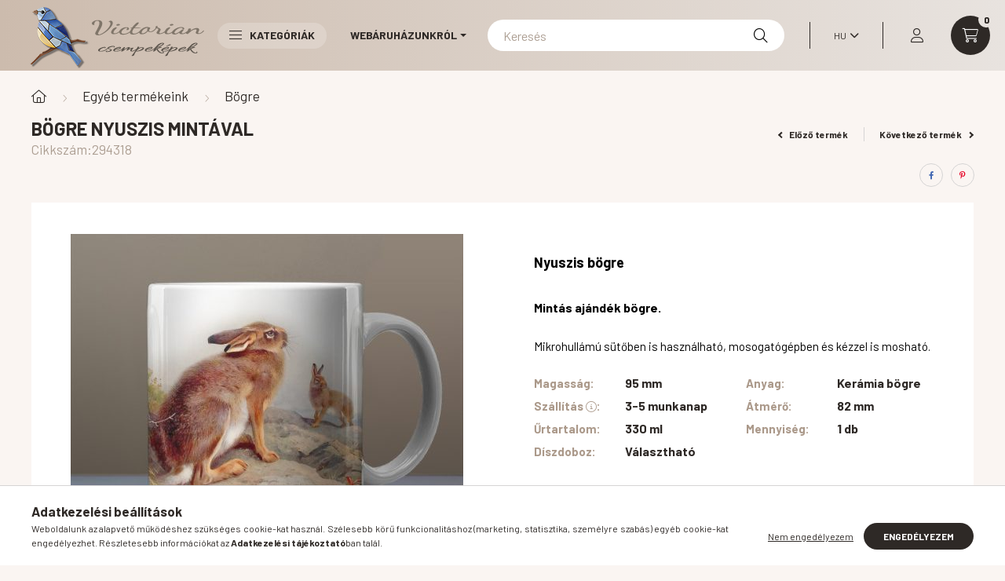

--- FILE ---
content_type: text/html; charset=UTF-8
request_url: https://victorian.hu/Bogre-nyuszis-mintaval
body_size: 21668
content:
<!DOCTYPE html>
<html lang="hu">
    <head>
        <meta charset="utf-8">
<meta name="description" content="Bögre nyuszis mintával, 330ml">
<meta name="robots" content="index, follow">
<meta http-equiv="X-UA-Compatible" content="IE=Edge">
<meta property="og:site_name" content="Victorian" />
<meta property="og:title" content="Nyuszis bögre">
<meta property="og:description" content="Bögre nyuszis mintával, 330ml">
<meta property="og:type" content="product">
<meta property="og:url" content="https://victorian.hu/Bogre-nyuszis-mintaval">
<meta property="og:image" content="https://victorian.hu/img/66476/294318/Nyuszis-bogre_victorian_294318.jpg">
<meta name="google-site-verification" content="8Yh8JBBUZ0Vyt5c0eTAu93sYjK31SjFBX31fXpLtm1c">
<meta name="mobile-web-app-capable" content="yes">
<meta name="apple-mobile-web-app-capable" content="yes">
<meta name="MobileOptimized" content="320">
<meta name="HandheldFriendly" content="true">

<title>Nyuszis bögre</title>


<script>
var service_type="shop";
var shop_url_main="https://victorian.hu";
var actual_lang="hu";
var money_len="0";
var money_thousend=" ";
var money_dec=",";
var shop_id=66476;
var unas_design_url="https:"+"/"+"/"+"victorian.hu"+"/"+"!common_design"+"/"+"custom"+"/"+"victorian.unas.hu"+"/";
var unas_design_code='0';
var unas_base_design_code='2300';
var unas_design_ver=4;
var unas_design_subver=1;
var unas_shop_url='https://victorian.hu';
var responsive="yes";
var price_nullcut_disable=1;
var config_plus=new Array();
config_plus['product_tooltip']=1;
config_plus['cart_fly_id']="cart-box__fly-to-desktop";
config_plus['cart_redirect']=1;
config_plus['cart_refresh_force']="1";
config_plus['money_type']='Ft';
config_plus['money_type_display']='Ft';
var lang_text=new Array();

var UNAS = UNAS || {};
UNAS.shop={"base_url":'https://victorian.hu',"domain":'victorian.hu',"username":'victorian.unas.hu',"id":66476,"lang":'hu',"currency_type":'Ft',"currency_code":'HUF',"currency_rate":'1',"currency_length":0,"base_currency_length":0,"canonical_url":'https://victorian.hu/Bogre-nyuszis-mintaval'};
UNAS.design={"code":'0',"page":'product_details'};
UNAS.api_auth="42adad5df0bcd4c7289e5c0619048c4b";
UNAS.customer={"email":'',"id":0,"group_id":0,"without_registration":0};
UNAS.shop["category_id"]="719336";
UNAS.shop["sku"]="294318";
UNAS.shop["product_id"]="416952090";
UNAS.shop["only_private_customer_can_purchase"] = false;
 

UNAS.text = {
    "button_overlay_close": `Bezár`,
    "popup_window": `Felugró ablak`,
    "list": `lista`,
    "updating_in_progress": `frissítés folyamatban`,
    "updated": `frissítve`,
    "is_opened": `megnyitva`,
    "is_closed": `bezárva`,
    "deleted": `törölve`,
    "consent_granted": `hozzájárulás megadva`,
    "consent_rejected": `hozzájárulás elutasítva`,
    "field_is_incorrect": `mező hibás`,
    "error_title": `Hiba!`,
    "product_variants": `termék változatok`,
    "product_added_to_cart": `A termék a kosárba került`,
    "product_added_to_cart_with_qty_problem": `A termékből csak [qty_added_to_cart] [qty_unit] került kosárba`,
    "product_removed_from_cart": `A termék törölve a kosárból`,
    "reg_title_name": `Név`,
    "reg_title_company_name": `Cégnév`,
    "number_of_items_in_cart": `Kosárban lévő tételek száma`,
    "cart_is_empty": `A kosár üres`,
    "cart_updated": `A kosár frissült`
};



UNAS.text["delete_from_favourites"]= `Törlés a kedvencek közül`;
UNAS.text["add_to_favourites"]= `Kedvencekhez`;






window.lazySizesConfig=window.lazySizesConfig || {};
window.lazySizesConfig.loadMode=1;
window.lazySizesConfig.loadHidden=false;

window.dataLayer = window.dataLayer || [];
function gtag(){dataLayer.push(arguments)};
gtag('js', new Date());
</script>

<script src="https://victorian.hu/!common_packages/jquery/jquery-3.2.1.js?mod_time=1683104288"></script>
<script src="https://victorian.hu/!common_packages/jquery/plugins/migrate/migrate.js?mod_time=1683104288"></script>
<script src="https://victorian.hu/!common_packages/jquery/plugins/tools/overlay/overlay.js?mod_time=1753784914"></script>
<script src="https://victorian.hu/!common_packages/jquery/plugins/tools/toolbox/toolbox.expose.js?mod_time=1724313744"></script>
<script src="https://victorian.hu/!common_packages/jquery/plugins/lazysizes/lazysizes.min.js?mod_time=1683104288"></script>
<script src="https://victorian.hu/!common_packages/jquery/plugins/lazysizes/plugins/bgset/ls.bgset.min.js?mod_time=1752825098"></script>
<script src="https://victorian.hu/!common_packages/jquery/own/shop_common/exploded/common.js?mod_time=1764831093"></script>
<script src="https://victorian.hu/!common_packages/jquery/own/shop_common/exploded/common_overlay.js?mod_time=1754986322"></script>
<script src="https://victorian.hu/!common_packages/jquery/own/shop_common/exploded/common_shop_popup.js?mod_time=1754991412"></script>
<script src="https://victorian.hu/!common_packages/jquery/own/shop_common/exploded/page_product_details.js?mod_time=1751452520"></script>
<script src="https://victorian.hu/!common_packages/jquery/own/shop_common/exploded/function_favourites.js?mod_time=1725525511"></script>
<script src="https://victorian.hu/!common_packages/jquery/own/shop_common/exploded/function_recommend.js?mod_time=1751452520"></script>
<script src="https://victorian.hu/!common_packages/jquery/own/shop_common/exploded/function_product_print.js?mod_time=1725525511"></script>
<script src="https://victorian.hu/!common_packages/jquery/plugins/hoverintent/hoverintent.js?mod_time=1683104288"></script>
<script src="https://victorian.hu/!common_packages/jquery/own/shop_tooltip/shop_tooltip.js?mod_time=1753441723"></script>
<script src="https://victorian.hu/!common_design/base/002300/main.js?mod_time=1754402059"></script>
<script src="https://victorian.hu/!common_packages/jquery/plugins/flickity/v3/flickity.pkgd.min.js?mod_time=1753784914"></script>
<script src="https://victorian.hu/!common_packages/jquery/plugins/toastr/toastr.min.js?mod_time=1683104288"></script>
<script src="https://victorian.hu/!common_packages/jquery/plugins/tippy/popper-2.4.4.min.js?mod_time=1683104288"></script>
<script src="https://victorian.hu/!common_packages/jquery/plugins/tippy/tippy-bundle.umd.min.js?mod_time=1683104288"></script>
<script src="https://victorian.hu/!common_packages/jquery/plugins/photoswipe/photoswipe.min.js?mod_time=1683104288"></script>
<script src="https://victorian.hu/!common_packages/jquery/plugins/photoswipe/photoswipe-ui-default.min.js?mod_time=1683104288"></script>

<link href="https://victorian.hu/temp/shop_66476_e5515cf788ffd0a3020edd23117014db.css?mod_time=1768648215" rel="stylesheet" type="text/css">

<link href="https://victorian.hu/Bogre-nyuszis-mintaval" rel="canonical">
<link href="https://victorian.hu/shop_ordered/66476/design_pic/favicon.ico" rel="shortcut icon">
<script>
        var google_consent=1;
    
        gtag('consent', 'default', {
           'ad_storage': 'denied',
           'ad_user_data': 'denied',
           'ad_personalization': 'denied',
           'analytics_storage': 'denied',
           'functionality_storage': 'denied',
           'personalization_storage': 'denied',
           'security_storage': 'granted'
        });

    
        gtag('consent', 'update', {
           'ad_storage': 'denied',
           'ad_user_data': 'denied',
           'ad_personalization': 'denied',
           'analytics_storage': 'denied',
           'functionality_storage': 'denied',
           'personalization_storage': 'denied',
           'security_storage': 'granted'
        });

        </script>
    <script async src="https://www.googletagmanager.com/gtag/js?id=G-317307142"></script>    <script>
    gtag('config', 'G-317307142');

          gtag('config', 'G-BYTY3XCZ9E');
                </script>
        <script>
    var google_analytics=1;

                gtag('event', 'view_item', {
              "currency": "HUF",
              "value": '3590',
              "items": [
                  {
                      "item_id": "294318",
                      "item_name": "Bögre nyuszis mintával",
                      "item_category": "Egyéb termékeink/Bögre",
                      "price": '3590'
                  }
              ],
              'non_interaction': true
            });
               </script>
           <script>
        gtag('config', 'AW-316064494');
                </script>
            <script>
        var google_ads=1;

                gtag('event','remarketing', {
            'ecomm_pagetype': 'product',
            'ecomm_prodid': ["294318"],
            'ecomm_totalvalue': 3590        });
            </script>
    	<script>
	/* <![CDATA[ */
	$(document).ready(function() {
       $(document).bind("contextmenu",function(e) {
            return false;
       });
	});
	/* ]]> */
	</script>
		<script>
	/* <![CDATA[ */
	var omitformtags=["input", "textarea", "select"];
	omitformtags=omitformtags.join("|");
		
	function disableselect(e) {
		if (omitformtags.indexOf(e.target.tagName.toLowerCase())==-1) return false;
		if (omitformtags.indexOf(e.target.tagName.toLowerCase())==2) return false;
	}
		
	function reEnable() {
		return true;
	}
		
	if (typeof document.onselectstart!="undefined") {
		document.onselectstart=new Function ("return false");
	} else {
		document.onmousedown=disableselect;
		document.onmouseup=reEnable;
	}
	/* ]]> */
	</script>
	<script>
(function(i,s,o,g,r,a,m){i['BarionAnalyticsObject']=r;i[r]=i[r]||function(){
    (i[r].q=i[r].q||[]).push(arguments)},i[r].l=1*new Date();a=s.createElement(o),
    m=s.getElementsByTagName(o)[0];a.async=1;a.src=g;m.parentNode.insertBefore(a,m)
})(window, document, 'script', 'https://pixel.barion.com/bp.js', 'bp');
                    
bp('init', 'addBarionPixelId', 'BP-PgvTUILQdR-72');
</script>
<noscript><img height='1' width='1' style='display:none' alt='' src='https://pixel.barion.com/a.gif?__ba_pixel_id=BP-PgvTUILQdR-72&ev=contentView&noscript=1'/></noscript>

        <meta content="width=device-width, initial-scale=1.0" name="viewport" />
        <link rel="preconnect" href="https://fonts.gstatic.com">
        <link rel="preload" href="https://fonts.googleapis.com/css2?family=Barlow:wght@200;400;700&display=swap" as="style" />
        <link rel="stylesheet" href="https://fonts.googleapis.com/css2?family=Barlow:wght@200;400;700&display=swap" media="print" onload="this.media='all'">
        <noscript>
            <link rel="stylesheet" href="https://fonts.googleapis.com/css2?family=Barlow:wght@200;400;700&display=swap" />
        </noscript>

        
        
        
        
                        
                             <style>
                .carousel-banner_start_big .carousel-cell {
                    padding-top: 43.8095238095%;
                }
                                @media (max-width: 991.98px){
                    .carousel-banner_start_big .carousel-cell {
                        padding-top: 43.8095238095%;
                    }
                }
                                                @media (max-width: 767.98px){
                    .carousel-banner_start_big .carousel-cell {
                        padding-top: 43.75%;
                    }
                }
                                                @media (max-width: 575.98px){
                    .carousel-banner_start_big .carousel-cell {
                        padding-top: 43.75%;
                    }
                }
                            </style>

                                                    <link rel="preload" media="(max-width: 575.98px)" imagesrcset="https://victorian.hu/!common_design/custom/victorian.unas.hu/element/layout_hu_banner_start_big-1050_2_small.webp?time=1767722816 1x, https://victorian.hu/!common_design/custom/victorian.unas.hu/element/layout_hu_banner_start_big-1050_2_small_retina.webp?time=1767722816 2x" href="https://victorian.hu/!common_design/custom/victorian.unas.hu/element/layout_hu_banner_start_big-1050_2_small.webp?time=1767722816" as="image">
                                        <link rel="preload" media="(min-width: 576px) and (max-width: 767.98px)" imagesrcset="https://victorian.hu/!common_design/custom/victorian.unas.hu/element/layout_hu_banner_start_big-1050_2_medium.webp?time=1767722816 1x, https://victorian.hu/!common_design/custom/victorian.unas.hu/element/layout_hu_banner_start_big-1050_2_medium_retina.webp?time=1767722816 2x" href="https://victorian.hu/!common_design/custom/victorian.unas.hu/element/layout_hu_banner_start_big-1050_2_medium.webp?time=1767722816" as="image">
                                                    <link rel="preload" media="(min-width: 992px)" imagesrcset="https://victorian.hu/!common_design/custom/victorian.unas.hu/element/layout_hu_banner_start_big-1050_2_default.webp?time=1767722816 1x, https://victorian.hu/!common_design/custom/victorian.unas.hu/element/layout_hu_banner_start_big-1050_2_default_retina.webp?time=1767722816 2x" href="https://victorian.hu/!common_design/custom/victorian.unas.hu/element/layout_hu_banner_start_big-1050_2_default.webp?time=1767722816" as="image">
                        
                <style>                                                                                                        #banner_start_big_slide_2_text_1 {                                         background-color:rgba(50,68,122,1); background:rgba(50,68,122,1);                                                                             }
                                                    #banner_start_big_slide_2_text_1:hover {
                                                                            color:#8D99B3;
                                            }
                                                                                                                                                        #banner_start_big_slide_3_text_1 {                     color:#ffffff;                    background-color:rgba(50,68,122,1); background:rgba(50,68,122,1);                                                                             }
                                                    #banner_start_big_slide_3_text_1:hover {
                                                                            color:#8d99b3;
                                            }
                                                                                                                                                        #banner_start_big_slide_4_text_1 {                                         background-color:rgba(50,68,122,1); background:rgba(50,68,122,1);                                                                             }
                                                    #banner_start_big_slide_4_text_1:hover {
                                                                            color:#8d99b3;
                                            }
                                                                                                                                                        #banner_start_big_slide_5_text_1 {                     color:#F7F7F7;                    background-color:rgba(50,68,122,1); background:rgba(50,68,122,1);                                                                             }
                                                    #banner_start_big_slide_5_text_1:hover {
                                                                            color:#8D99B3;
                                            }
                                                                                                                                                        #banner_start_big_slide_6_text_1 {                                         background-color:rgba(50,68,122,1); background:rgba(50,68,122,1);                                                                             }
                                                    #banner_start_big_slide_6_text_1:hover {
                                                                            color:#759FC0;
                                            }
                                    </style>    
    
            
            
            
            
            
            
            
                
                
    

        
        
        
        
        
    </head>

                
                
    
    
    
    
    
    
    
    
    
    
                     
    
    
    
    <body class='design_ver4 design_subver1' id="ud_shop_artdet">
    
        <div id="fb-root"></div>
    <script>
        window.fbAsyncInit = function() {
            FB.init({
                xfbml            : true,
                version          : 'v22.0'
            });
        };
    </script>
    <script async defer crossorigin="anonymous" src="https://connect.facebook.net/hu_HU/sdk.js"></script>
    <div id="image_to_cart" style="display:none; position:absolute; z-index:100000;"></div>
<div class="overlay_common overlay_warning" id="overlay_cart_add"></div>
<script>$(document).ready(function(){ overlay_init("cart_add",{"onBeforeLoad":false}); });</script>
<div id="overlay_login_outer"></div>	
	<script>
	$(document).ready(function(){
	    var login_redir_init="";

		$("#overlay_login_outer").overlay({
			onBeforeLoad: function() {
                var login_redir_temp=login_redir_init;
                if (login_redir_act!="") {
                    login_redir_temp=login_redir_act;
                    login_redir_act="";
                }

									$.ajax({
						type: "GET",
						async: true,
						url: "https://victorian.hu/shop_ajax/ajax_popup_login.php",
						data: {
							shop_id:"66476",
							lang_master:"hu",
                            login_redir:login_redir_temp,
							explicit:"ok",
							get_ajax:"1"
						},
						success: function(data){
							$("#overlay_login_outer").html(data);
							if (unas_design_ver >= 5) $("#overlay_login_outer").modal('show');
							$('#overlay_login1 input[name=shop_pass_login]').keypress(function(e) {
								var code = e.keyCode ? e.keyCode : e.which;
								if(code.toString() == 13) {		
									document.form_login_overlay.submit();		
								}	
							});	
						}
					});
								},
			top: 50,
			mask: {
	color: "#000000",
	loadSpeed: 200,
	maskId: "exposeMaskOverlay",
	opacity: 0.7
},
			closeOnClick: (config_plus['overlay_close_on_click_forced'] === 1),
			onClose: function(event, overlayIndex) {
				$("#login_redir").val("");
			},
			load: false
		});
		
			});
	function overlay_login() {
		$(document).ready(function(){
			$("#overlay_login_outer").overlay().load();
		});
	}
	function overlay_login_remind() {
        if (unas_design_ver >= 5) {
            $("#overlay_remind").overlay().load();
        } else {
            $(document).ready(function () {
                $("#overlay_login_outer").overlay().close();
                setTimeout('$("#overlay_remind").overlay().load();', 250);
            });
        }
	}

    var login_redir_act="";
    function overlay_login_redir(redir) {
        login_redir_act=redir;
        $("#overlay_login_outer").overlay().load();
    }
	</script>  
	<div class="overlay_common overlay_info" id="overlay_remind"></div>
<script>$(document).ready(function(){ overlay_init("remind",[]); });</script>

	<script>
    	function overlay_login_error_remind() {
		$(document).ready(function(){
			load_login=0;
			$("#overlay_error").overlay().close();
			setTimeout('$("#overlay_remind").overlay().load();', 250);	
		});
	}
	</script>  
	<div class="overlay_common overlay_info" id="overlay_newsletter"></div>
<script>$(document).ready(function(){ overlay_init("newsletter",[]); });</script>

<script>
function overlay_newsletter() {
    $(document).ready(function(){
        $("#overlay_newsletter").overlay().load();
    });
}
</script>
<div class="overlay_common overlay_error" id="overlay_script"></div>
<script>$(document).ready(function(){ overlay_init("script",[]); });</script>
    <script>
    $(document).ready(function() {
        $.ajax({
            type: "GET",
            url: "https://victorian.hu/shop_ajax/ajax_stat.php",
            data: {master_shop_id:"66476",get_ajax:"1"}
        });
    });
    </script>
    

    <div id="container" class="page_shop_artdet_294318 nav-position-top text-type--horizontal text-type--sticky">
                
                <nav id="nav--mobile-top" class="nav header nav--mobile nav--top d-sm-none js-header">
            <div class="header-inner js-header-inner w-100">
                <div class="d-flex justify-content-center d-sm-none">
                                        <button type="button" class="hamburger__dropdown-btn btn dropdown--btn" id="hamburger__dropdown-btn" aria-label="hamburger button" data-btn-for=".hamburger-box__dropdown">
                        <div class="hamburger">
                            <span class="first-line"></span>
                            <span class="second-line"></span>
                            <span class="last-line"></span>
                        </div>
                    </button>
                                        <button class="search-box__dropdown-btn btn dropdown--btn" aria-label="search button" type="button" data-btn-for=".search-box__dropdown">
                        <span class="search-box__dropdown-btn-icon icon--search"></span>
                    </button>

                    

                    

                                        <button class="lang-and-money__dropdown-btn btn dropdown--btn" aria-label="search button" type="button" data-btn-for=".lang-and-money__dropdown">
                        <span class="lang-and-money__dropdown-btn-icon icon--globe"></span>
                    </button>
                                                <button type="button" class="profile__dropdown-btn js-profile-btn btn dropdown--btn" data-orders="https://victorian.hu/shop_order_track.php" aria-label="profile button" data-btn-for=".profile__dropdown">
        <span class="profile__dropdown-btn-icon icon--head">
                    </span>
    </button>
    
    
                    <button class="cart-box__dropdown-btn btn dropdown--btn" aria-label="cart button" type="button" data-btn-for=".cart-box__dropdown">
                        <span class="cart-box__dropdown-btn-icon icon--cart">
                                        <div id="box_cart_content" class="cart-box">    <span class="cart-box__item-num">0</span>
    </div>
    
                        </span>
                    </button>
                </div>
            </div>
        </nav>
                <header class="header header--mobile py-3 px-4 d-flex justify-content-center d-sm-none position-relative">
                <div id="header_logo_img" class="js-element header_logo logo" data-element-name="header_logo">
        <div class="header_logo-img-container">
            <div class="header_logo-img-wrapper">
                                                <a href="https://victorian.hu/">                    <picture>
                                                <source srcset="https://victorian.hu/!common_design/custom/victorian.unas.hu/element/layout_hu_header_logo-400x120_2_default.png?time=1739898568 1x, https://victorian.hu/!common_design/custom/victorian.unas.hu/element/layout_hu_header_logo-400x120_2_default_retina.png?time=1739898568 2x" />
                        <img                              width="230" height="90"
                                                          src="https://victorian.hu/!common_design/custom/victorian.unas.hu/element/layout_hu_header_logo-400x120_2_default.png?time=1739898568"                             
                             alt="Victorian                        "/>
                    </picture>
                    </a>                                        </div>
        </div>
    </div>

            <div class="js-element header_text_section_2 d-sm-none" data-element-name="header_text_section_2">
            <div class="header_text_section_2-slide slide-1"><p><a href="tel:+36704333970" title="tel: +36 70 399 3970">+36 70 399 3970</a></p></div>
    </div>

        </header>
        <header id="header--desktop" class="header header--desktop d-none d-sm-block js-header">
            <div class="header-inner js-header-inner">
                <div class="container">
                    <div class="header-row position-relative">
                        <div class="row gutters-10 gutters-xl-15 flex-nowrap justify-content-center align-items-center">
                            <div class="header__left col col-lg-auto position-static">
                                <div class="header__left-inner d-flex align-items-center">
                                        <div id="header_logo_img" class="js-element header_logo logo mr-4 mr-xl-0" data-element-name="header_logo">
        <div class="header_logo-img-container">
            <div class="header_logo-img-wrapper">
                                                <a href="https://victorian.hu/">                    <picture>
                                                <source srcset="https://victorian.hu/!common_design/custom/victorian.unas.hu/element/layout_hu_header_logo-400x120_2_default.png?time=1739898568 1x, https://victorian.hu/!common_design/custom/victorian.unas.hu/element/layout_hu_header_logo-400x120_2_default_retina.png?time=1739898568 2x" />
                        <img                              width="230" height="90"
                                                          src="https://victorian.hu/!common_design/custom/victorian.unas.hu/element/layout_hu_header_logo-400x120_2_default.png?time=1739898568"                             
                             alt="Victorian                        "/>
                    </picture>
                    </a>                                        </div>
        </div>
    </div>

                                                                        <button type="button" class="hamburger__dropdown-btn btn dropdown--btn d-xl-none" id="hamburger__dropdown-btn" aria-label="hamburger button" data-btn-for=".hamburger-box__dropdown">
                                        <div class="hamburger">
                                            <span class="first-line"></span>
                                            <span class="second-line"></span>
                                            <span class="last-line"></span>
                                        </div>
                                        Kategóriák
                                    </button>
                                                                    </div>
                            </div>
                            <div class="header__right col-auto col-lg position-static">
                                <div class="row gutters-10 flex-nowrap align-items-center">
                                                                        <div class="col-auto position-static flex-shrink-1">
                                        <nav class="navbar d-none d-lg-flex navbar-expand navbar-light position-static">
                                                                                        <ul id="nav--cat" class="nav nav--cat js-navbar-nav">
                                                <li class="nav-item dropdown nav--main nav-item--products">
                                                    <a class="nav-link nav-link--products d-none d-xl-flex" href="#" onclick="event.preventDefault();" role="button" data-toggle="dropdown" aria-expanded="false" aria-haspopup="true">
                                                        <div class="hamburger nav-link--hamburger">
                                                            <span class="first-line"></span>
                                                            <span class="second-line"></span>
                                                            <span class="last-line"></span>
                                                        </div>
                                                        Kategóriák
                                                    </a>
                                                    <div id="dropdown-cat"class="dropdown-menu d-lg-none d-xl-block clearfix dropdown--cat dropdown--level-0">
                                                                <ul class="nav-list--0">
        <li id="nav-item-new" class="nav-item spec-item js-nav-item-new">
                <a class="nav-link" href="https://victorian.hu/shop_artspec.php?artspec=2" >
                                <span class="nav-link__text">
                Újdonságok&nbsp;            </span>
                    </a>
            </li>
        <li id="nav-item-519101" class="nav-item dropdown js-nav-item-519101">
                <a class="nav-link arrow-effect-on-hover" href="https://victorian.hu/Dekorcsempe"  data-toggle="dropdown" data-mouseover="handleSub('519101','https://victorian.hu/shop_ajax/ajax_box_cat.php?get_ajax=1&type=layout&change_lang=hu&level=1&key=519101&box_var_name=shop_cat&box_var_layout_cache=1&box_var_expand_cache=yes&box_var_expand_cache_name=desktop&box_var_layout_level0=0&box_var_layout_level1=1&box_var_layout=2&box_var_ajax=1&box_var_section=content&box_var_highlight=yes&box_var_type=expand&box_var_div=no');" aria-haspopup="true" aria-expanded="false">
                                <span class="nav-link__text">
                Dekorcsempe&nbsp;            </span>
            <span class="arrow arrow--right"><span></span></span>        </a>
                                <div class="megasubmenu dropdown-menu">
                <div class="loading-spinner"></div>
                            </div>
                        </li>
        <li id="nav-item-427384" class="nav-item dropdown js-nav-item-427384">
                <a class="nav-link arrow-effect-on-hover" href="https://victorian.hu/ajandektargyak"  data-toggle="dropdown" data-mouseover="handleSub('427384','https://victorian.hu/shop_ajax/ajax_box_cat.php?get_ajax=1&type=layout&change_lang=hu&level=1&key=427384&box_var_name=shop_cat&box_var_layout_cache=1&box_var_expand_cache=yes&box_var_expand_cache_name=desktop&box_var_layout_level0=0&box_var_layout_level1=1&box_var_layout=2&box_var_ajax=1&box_var_section=content&box_var_highlight=yes&box_var_type=expand&box_var_div=no');" aria-haspopup="true" aria-expanded="false">
                                <span class="nav-link__text">
                Egyéb termékeink&nbsp;            </span>
            <span class="arrow arrow--right"><span></span></span>        </a>
                                <div class="megasubmenu dropdown-menu">
                <div class="loading-spinner"></div>
                            </div>
                        </li>
    </ul>

    
                                                    </div>
                                                </li>
                                            </ul>
                                                                                                                                                                    
    <ul id="nav--menu" class="nav nav--menu js-navbar-nav">
                    <li class="nav-item dropdown nav--main js-nav-item-236930">
                                <a class="nav-link dropdown-toggle" href="https://victorian.hu/spg/236930/Webaruhazunkrol" role="button" data-toggle="dropdown" aria-haspopup="true" aria-expanded="false">
                                    Webáruházunkról
                </a>
                                                        
    <ul id="nav--menu" class="dropdown-menu dropdown--menu dropdown-level--1">
                    <li class="nav-item nav--main js-nav-item-132820">
                                <a class="dropdown-item" href="https://victorian.hu/Informaciok-csempe-vasarlashoz" >
                                    Információk csempe vásárláshoz
                </a>
                            </li>
                    <li class="nav-item nav--main js-nav-item-790714">
                                <a class="dropdown-item" href="https://victorian.hu/Elkeszult-munkainkbol" >
                                    Elkészült csempeképek
                </a>
                            </li>
                    <li class="nav-item nav--main js-nav-item-587411">
                                <a class="dropdown-item" href="https://victorian.hu/spg/587411/Csempe-inspiraciok" >
                                    Csempe inspirációk
                </a>
                            </li>
                    <li class="nav-item nav--main js-nav-item-110220">
                                <a class="dropdown-item" href="https://victorian.hu/blog" >
                                    Blog
                </a>
                            </li>
                    <li class="nav-item nav--main js-nav-item-891729">
                                <a class="dropdown-item" href="https://victorian.hu/lakberendezoknek" >
                                    Lakberendezőknek
                </a>
                            </li>
                    <li class="nav-item nav--main js-nav-item-970047">
                                <a class="dropdown-item" href="https://victorian.hu/spg/970047/Rolunk" >
                                    Rólunk
                </a>
                            </li>
            </ul>

                            </li>
            </ul>

    
                                                                                    </nav>
                                        <script>
    let addOverflowHidden = function() {
        $('.hamburger-box__dropdown-inner').addClass('overflow-hidden');
    }
    function scrollToBreadcrumb() {
        scrollToElement({ element: '.nav-list-breadcrumb', offset: getVisibleDistanceTillHeaderBottom(), scrollIn: '.hamburger-box__dropdown-inner', container: '.hamburger-box__dropdown-inner', duration: 300,  callback: addOverflowHidden });
    }

    function setHamburgerBoxHeight(height) {
        $('.hamburger-box__dropdown').css('height', height + 80);
    }

    let mobileMenuScrollData = [];

    function handleSub2(thisOpenBtn, id, ajaxUrl) {
        let navItem = $('#nav-item-'+id+'--m');
        let openBtn = $(thisOpenBtn);
        let $thisScrollableNavList = navItem.closest('.nav-list-mobile');
        let thisNavListLevel = $thisScrollableNavList.data("level");

        if (typeof thisNavListLevel !== 'undefined') {
            if (thisNavListLevel == 0) {
                $thisScrollableNavList = navItem.closest('.hamburger-box__dropdown-inner');
            }
            mobileMenuScrollData["level_" + thisNavListLevel + "_position"] = $thisScrollableNavList.scrollTop();
            mobileMenuScrollData["level_" + thisNavListLevel + "_element"] = $thisScrollableNavList;
        }

        if (!navItem.hasClass('ajax-loading')) {
            if (catSubOpen2(openBtn, navItem)) {
                if (ajaxUrl) {
                    if (!navItem.hasClass('ajax-loaded')) {
                        catSubLoad2(navItem, ajaxUrl);
                    } else {
                        scrollToBreadcrumb();
                    }
                } else {
                    scrollToBreadcrumb();
                }
            }
        }
    }
    function catSubOpen2(openBtn,navItem) {
        let thisSubMenu = navItem.find('.nav-list-menu--sub').first();
        let thisParentMenu = navItem.closest('.nav-list-menu');
        thisParentMenu.addClass('hidden');

        if (navItem.hasClass('show')) {
            openBtn.attr('aria-expanded','false');
            navItem.removeClass('show');
            thisSubMenu.removeClass('show');
        } else {
            openBtn.attr('aria-expanded','true');
            navItem.addClass('show');
            thisSubMenu.addClass('show');
            if (window.matchMedia('(min-width: 576px) and (max-width: 1259.8px )').matches) {
                let thisSubMenuHeight = thisSubMenu.outerHeight();
                if (thisSubMenuHeight > 0) {
                    setHamburgerBoxHeight(thisSubMenuHeight);
                }
            }
        }
        return true;
    }
    function catSubLoad2(navItem, ajaxUrl){
        let thisSubMenu = $('.nav-list-menu--sub', navItem);
        $.ajax({
            type: 'GET',
            url: ajaxUrl,
            beforeSend: function(){
                navItem.addClass('ajax-loading');
                setTimeout(function (){
                    if (!navItem.hasClass('ajax-loaded')) {
                        navItem.addClass('ajax-loader');
                        thisSubMenu.addClass('loading');
                    }
                }, 150);
            },
            success:function(data){
                thisSubMenu.html(data);
                $(document).trigger("ajaxCatSubLoaded");

                let thisParentMenu = navItem.closest('.nav-list-menu');
                let thisParentBreadcrumb = thisParentMenu.find('> .nav-list-breadcrumb');

                /* ha már van a szülőnek breadcrumbja, akkor azt hozzáfűzzük a gyerekhez betöltéskor */
                if (thisParentBreadcrumb.length > 0) {
                    let thisParentLink = thisParentBreadcrumb.find('.nav-list-parent-link').clone();
                    let thisSubMenuParentLink = thisSubMenu.find('.nav-list-parent-link');
                    thisParentLink.insertBefore(thisSubMenuParentLink);
                }

                navItem.removeClass('ajax-loading ajax-loader').addClass('ajax-loaded');
                thisSubMenu.removeClass('loading');
                if (window.matchMedia('(min-width: 576px) and (max-width: 1259.8px )').matches) {
                    let thisSubMenuHeight = thisSubMenu.outerHeight();
                    setHamburgerBoxHeight(thisSubMenuHeight);
                }
                scrollToBreadcrumb();
            }
        });
    }
    function catBack(thisBtn) {
        let thisCatLevel = $(thisBtn).closest('.nav-list-menu--sub');
        let thisParentItem = $(thisBtn).closest('.nav-item.show');
        let thisParentMenu = thisParentItem.closest('.nav-list-menu');
        let thisBtnDataBelongs = $(thisBtn).data("belongs-to-level");

        if ( typeof thisBtnDataBelongs !== 'undefined' && thisBtnDataBelongs == 0 ) {
            mobileMenuScrollData["level_0_element"].animate({ scrollTop: mobileMenuScrollData["level_0_position"] }, 0, function() {});
        }

        if (window.matchMedia('(min-width: 576px) and (max-width: 1259.8px )').matches) {
            let thisParentMenuHeight = 0;
            if ( thisParentItem.parent('ul').hasClass('nav-list-mobile--0') ) {
                let sumHeight = 0;
                $( thisParentItem.closest('.hamburger-box__dropdown-nav-lists-wrapper').children() ).each(function() {
                    sumHeight+= $(this).outerHeight(true);
                });
                thisParentMenuHeight = sumHeight;
            } else {
                thisParentMenuHeight = thisParentMenu.outerHeight();
            }
            setHamburgerBoxHeight(thisParentMenuHeight);
        }
        if ( thisParentItem.parent('ul').hasClass('nav-list-mobile--0') ) {
            $('.hamburger-box__dropdown-inner').removeClass('overflow-hidden');
        }
        thisParentMenu.removeClass('hidden');
        thisCatLevel.removeClass('show');
        thisParentItem.removeClass('show');
        thisParentItem.find('.nav-button').attr('aria-expanded','false');
    }

    function handleSub($id, $ajaxUrl) {
        let $navItem = $('#nav-item-'+$id);

        if (!$navItem.hasClass('ajax-loading')) {
            if (catSubOpen($navItem)) {
                if (!$navItem.hasClass('ajax-loaded')) {
                    catSubLoad($id, $ajaxUrl);
                }
            }
        }
    }

    function catSubOpen($navItem) {
        handleCloseDropdowns();
        let thisNavLink = $navItem.find('> .nav-link');
        let thisNavItem = thisNavLink.parent();
        let thisNavbarNav = $('.js-navbar-nav');
        let thisDropdownMenu = thisNavItem.find('.dropdown-menu').first();

        /*remove is-opened class form the rest menus (cat+plus)*/
        thisNavbarNav.find('.show').not(thisNavItem).not('.nav-item--products').not('.dropdown--cat').removeClass('show');

        if (thisNavItem.hasClass('show')) {
            thisNavLink.attr('aria-expanded','false');
            thisNavItem.removeClass('show');
            thisDropdownMenu.removeClass('show');
            $('#dropdown-cat').removeClass('has-opened');
        } else {
            thisNavLink.attr('aria-expanded','true');
            thisNavItem.addClass('show');
            thisDropdownMenu.addClass('show');
            $('#dropdown-cat').addClass('has-opened');
        }
        return true;
    }
    function catSubLoad($id, $ajaxUrl){
        const $navItem = $('#nav-item-'+$id);
        const $thisMegasubmenu = $(".megasubmenu", $navItem);
        
        $.ajax({
            type: 'GET',
            url: $ajaxUrl,
            beforeSend: function(){
                $navItem.addClass('ajax-loading');
                setTimeout(function (){
                    if (!$navItem.hasClass('ajax-loaded')) {
                        $navItem.addClass('ajax-loader');
                    }
                }, 150);
            },
            success:function(data){
                                $thisMegasubmenu.html(data);
                                $navItem.removeClass('ajax-loading ajax-loader').addClass('ajax-loaded');
                $(document).trigger("ajaxCatSubLoaded");
            }
        });
    }

    $(document).ready(function () {
         /* FÖLÉHÚZÁS */
        $('.nav-item.dropdown').hoverIntent({
            over: function () {
                handleCloseDropdowns();
                let thisNavItem = $(this);
                let thisNavLink = $('> .nav-link', thisNavItem);
                let thisDropdownItem = $('> .dropdown-item', thisNavItem);
                let thisNavLinkLeft = 0;

                if (thisNavLink.length > 0) {
                    thisNavLinkLeft = thisNavLink.offset().left;
                }

                let thisDropdownMenu = thisNavItem.find('.dropdown-menu').first();
                let thisNavLinkAttr = thisNavLink.attr('data-mouseover');

                if (typeof thisNavLinkAttr !== 'undefined' && thisNavLinkAttr !== false) {
                    eval(thisNavLinkAttr);
                }

                if ($headerHeight && thisNavLink.length > 0 ) {
                    if ( thisNavLink.closest('.nav--menu').length > 0 ) {
                        thisDropdownMenu.css({
                            top: getVisibleDistanceTillHeaderBottom() + 'px',
                            left: thisNavLinkLeft + 'px'
                        });
                    }
                }
                if (thisNavLink.hasClass('nav-link--products')) {
                    $('html').addClass('products-dropdown-opened');
                    thisNavItem.addClass('force-show');
                } else {
                    $('#dropdown-cat').addClass('has-opened');
                    $('#dropdown-cat').addClass('keep-opened');
                    setTimeout(
                        function() {
                            $('#dropdown-cat').removeClass('keep-opened');
                        }, 400
                    );
                }
                thisNavLink.attr('aria-expanded','true');
                thisNavItem.addClass('show');
                thisDropdownMenu.addClass('show');

                thisDropdownItem.attr('aria-expanded','true');
                thisDropdownItem.addClass('show');
            },
            out: function () {
                let thisNavItem = $(this);
                let thisNavLink = $('> .nav-link', thisNavItem);
                let thisDropdownItem = $('> .dropdown-item', thisNavItem);
                let thisDropdownMenu = thisNavItem.find('.dropdown-menu').first();

                if (!thisNavItem.hasClass('always-opened')) {
                    if (thisNavLink.hasClass('nav-link--products')) {
                        $('html').removeClass('products-dropdown-opened');
                    }

                    thisNavLink.attr('aria-expanded', 'false');
                    thisNavItem.removeClass('show');
                    thisDropdownMenu.removeClass('show');

                    thisDropdownItem.attr('aria-expanded','true');
                    thisDropdownItem.addClass('show');
                    if (!$('#dropdown-cat').hasClass('keep-opened')) {
                        $('#dropdown-cat').removeClass('has-opened');
                    }
                } else {
                    if (thisNavLink.hasClass('nav-link--products')) {
                        $('html').removeClass('products-dropdown-opened');
                        thisNavItem.removeClass('force-show');
                        $('#dropdown-cat').removeClass('has-opened');
                    }
                }
            },
            interval: 100,
            sensitivity: 10,
            timeout: 250
        });
            });
</script>                                    </div>
                                                                        <div class="col d-flex justify-content-end align-items-center position-static">
                                        <button class="search-box__dropdown-btn btn dropdown--btn d-xl-none" aria-label="search button" type="button" data-btn-for=".search-box__dropdown">
                                            <span class="search-box__dropdown-btn-icon icon--search"></span>
                                        </button>
                                        <div class="search-box__dropdown dropdown--content dropdown--content-till-lg d-none d-xl-block" data-content-for=".search-box__dropdown-btn" data-content-direction="full">
                                            <button class="search-box__dropdown__btn-close btn-close" data-close-btn-for=".search-box__dropdown" type="button"></button>
                                            <div class="dropdown--content-inner search-box__inner position-relative js-search browser-is-chrome" id="box_search_content2">
    <form name="form_include_search2" id="form_include_search2" action="https://victorian.hu/shop_search.php" method="get">
    <div class="box-search-group">
        <input data-stay-visible-breakpoint="1260" id="box_search_input2" class="search-box__input ac_input js-search-input form-control"
               name="search" pattern=".{3,100}" aria-label="Keresés" title="Hosszabb kereső kifejezést írjon be!"
               placeholder="Keresés" type="search" maxlength="100" autocomplete="off" required        >
        <div class="search-box__search-btn-outer input-group-append" title="Keresés">
            <button class="search-box__search-btn" aria-label="Keresés">
                <span class="search-box__search-btn-icon icon--search"></span>
            </button>
        </div>
        <div class="search__loading">
            <div class="loading-spinner--small"></div>
        </div>
    </div>
    <div class="search-box__mask"></div>
    </form>
    <div class="ac_results2"></div>
</div>

                                        </div>
                                                                                <div class="box-lang-money-wrapper align-self-center d-none d-xl-flex">
                                                            <div class="lang-box-desktop flex-shrink-0">
        <div class="lang-select-group form-group form-select-group form-select-group-sm mb-0">
            <select class="form-control form-control-sm border-0 lang-select" aria-label="Nyelv váltás" name="change_lang" id="box_lang_select_desktop" onchange="location.href='https://victorian.hu'+this.value">
                                <option value="/Bogre-nyuszis-mintaval" selected="selected">HU</option>
                                <option value="/en/Bogre-nyuszis-mintaval">EN</option>
                            </select>
        </div>
    </div>
    
    
        
    
                                        </div>
                                        <button class="lang-and-money__dropdown-btn btn dropdown--btn d-xl-none" aria-label="search button" type="button" data-btn-for=".lang-and-money__dropdown">
                                            <span class="lang-and-money__dropdown-btn-icon icon--globe"></span>
                                        </button>
                                                                                        <button type="button" class="profile__dropdown-btn js-profile-btn btn dropdown--btn" data-orders="https://victorian.hu/shop_order_track.php" aria-label="profile button" data-btn-for=".profile__dropdown">
        <span class="profile__dropdown-btn-icon icon--head">
                    </span>
    </button>
    
    
                                        <button id="cart-box__fly-to-desktop" class="cart-box__dropdown-btn btn dropdown--btn" aria-label="cart button" type="button" data-btn-for=".cart-box__dropdown">
                                            <span class="cart-box__dropdown-btn-icon icon--cart">
                                                <span class="cart-box__item-num">-</span>
                                            </span>
                                        </button>
                                    </div>
                                </div>
                            </div>
                        </div>
                    </div>
                </div>
            </div>
        </header>
        
        
        <div class="filter-dropdown dropdown--content" data-content-for=".filter-box__dropdown-btn" data-content-direction="left">
            <button class="filter-dropdown__btn-close btn-close" data-close-btn-for=".filter-dropdown" type="button" aria-label="bezár" data-text="bezár"></button>
            <div class="dropdown--content-inner filter-dropdown__inner">
                        
    
            </div>
        </div>

                <main class="main">
            
            
            
            
            




    <link rel="stylesheet" type="text/css" href="https://victorian.hu/!common_packages/jquery/plugins/photoswipe/css/default-skin.min.css">
    <link rel="stylesheet" type="text/css" href="https://victorian.hu/!common_packages/jquery/plugins/photoswipe/css/photoswipe.min.css">
        
    
    <script>
        var $clickElementToInitPs = '.js-init-ps';

        var initPhotoSwipeFromDOM = function() {
            var $pswp = $('.pswp')[0];
            var $psDatas = $('.photoSwipeDatas');

            $psDatas.each( function() {
                var $pics = $(this),
                    getItems = function() {
                        var items = [];
                        $pics.find('a').each(function() {
                            var $this = $(this),
                                $href   = $this.attr('href'),
                                $size   = $this.data('size').split('x'),
                                $width  = $size[0],
                                $height = $size[1],
                                item = {
                                    src : $href,
                                    w   : $width,
                                    h   : $height
                                };
                            items.push(item);
                        });
                        return items;
                    };

                var items = getItems();

                $($clickElementToInitPs).on('click', function (event) {
                    var $this = $(this);
                    event.preventDefault();

                    var $index = parseInt($this.attr('data-loop-index'));
                    var options = {
                        index: $index,
                        history: false,
                        bgOpacity: 1,
                        preventHide: true,
                        shareEl: false,
                        showHideOpacity: true,
                        showAnimationDuration: 200,
                        getDoubleTapZoom: function (isMouseClick, item) {
                            if (isMouseClick) {
                                return 1;
                            } else {
                                return item.initialZoomLevel < 0.7 ? 1 : 1.5;
                            }
                        }
                    };

                    var photoSwipe = new PhotoSwipe($pswp, PhotoSwipeUI_Default, items, options);
                    photoSwipe.init();
                });
            });
        };
    </script>

    
    
    
<div id="page_artdet_content" class="artdet artdet--type-1">
            <div class="fixed-cart bg-white shadow-lg js-fixed-cart" id="artdet__fixed-cart">
            <div class="container">
                <div class="row gutters-5 align-items-center py-2 py-sm-3">
                    <div class="col-auto">
                        <img class="navbar__fixed-cart-img lazyload" width="50" height="50" src="https://victorian.hu/main_pic/space.gif" data-src="https://victorian.hu/img/66476/294318/50x50/Nyuszis-bogre_victorian_294318.jpg?time=1756483038" data-srcset="https://victorian.hu/img/66476/294318/100x100/Nyuszis-bogre_victorian_294318.jpg?time=1756483038 2x" alt="Nyuszis bögre " />
                    </div>
                    <div class="col">
                        <div class="d-flex flex-column flex-xl-row align-items-xl-center">
                            <div class="fixed-cart__name line-clamp--2-12">Bögre nyuszis mintával
</div>
                                                            <div class="fixed-cart__prices with-rrp row gutters-5 align-items-baseline ml-xl-auto ">
                                                                            <div class="fixed-cart__price col-auto fixed-cart__price--base product-price--base">
                                            <span class="fixed-cart__price-base-value"><span class='price-gross-format'><span id='price_net_brutto_294318' class='price_net_brutto_294318 price-gross'>3 590</span><span class='price-currency'> Ft</span></span></span>                                        </div>
                                                                                                        </div>
                                                    </div>
                    </div>
                    <div class="col-auto">
                        <button class="navbar__fixed-cart-btn btn" type="button" onclick="$('.artdet__cart-btn').trigger('click');"  >
                            <span class="navbar__fixed-cart-btn-icon icon--b-cart"></span>
                            <span class="navbar__fixed-cart-btn-text d-none d-xs-inline">Kosárba</span>
                        </button>
                    </div>
                </div>
            </div>
        </div>
        <script>
            $(document).ready(function () {
                var $itemVisibilityCheck = $(".js-main-cart-btn");
                var $stickyElement = $(".js-fixed-cart");

                $(window).on('scroll',
                    throttle(function () {
                        if ($(this).scrollTop() + 60 > $itemVisibilityCheck.offset().top) {
                            $stickyElement.addClass('is-visible');
                        } else {
                            $stickyElement.removeClass('is-visible');
                        }
                    }, 150)
                );
            });
        </script>
        <div class="artdet__breadcrumb">
        <div class="container">
                <nav id="breadcrumb" aria-label="breadcrumb">
                                <ol class="breadcrumb breadcrumb--mobile level-2">
                <li class="breadcrumb-item">
                                            <a class="breadcrumb--home" href="https://victorian.hu/sct/0/" aria-label="Főkategória" title="Főkategória"></a>
                                    </li>
                                                
                                                                                                                                                                                                        <li class="breadcrumb-item">
                    <a href="https://victorian.hu/bogrek">Bögre</a>
                </li>
                            </ol>

            <ol class="breadcrumb breadcrumb--desktop level-2">
                <li class="breadcrumb-item">
                                            <a class="breadcrumb--home" href="https://victorian.hu/sct/0/" aria-label="Főkategória" title="Főkategória"></a>
                                    </li>
                                    <li class="breadcrumb-item">
                                                    <a href="https://victorian.hu/ajandektargyak">Egyéb termékeink</a>
                                            </li>
                                    <li class="breadcrumb-item">
                                                    <a href="https://victorian.hu/bogrek">Bögre</a>
                                            </li>
                            </ol>
            <script>
                function markActiveNavItems() {
                                                                    $(".js-nav-item-427384").addClass("has-active");
                                                                                            $(".js-nav-item-719336").addClass("has-active");
                                                            }
                $(document).ready(function(){
                    markActiveNavItems();
                });
                $(document).on("ajaxCatSubLoaded",function(){
                    markActiveNavItems();
                });
            </script>
                </nav>

        </div>
    </div>

    <script>
<!--
var lang_text_warning=`Figyelem!`
var lang_text_required_fields_missing=`Kérjük töltse ki a kötelező mezők mindegyikét!`
function formsubmit_artdet() {
   cart_add("294318","",null,1)
}
$(document).ready(function(){
	select_base_price("294318",1);
	egyeb_ar1_netto['294318'][1]=0;
egyeb_ar1_brutto['294318'][1]=0;
egyeb_ar1_orig_netto['294318'][1]=0;
egyeb_ar1_orig_brutto['294318'][1]=0;
egyeb_ar1_netto['294318'][2]=500;
egyeb_ar1_brutto['294318'][2]=500;
egyeb_ar1_orig_netto['294318'][2]=500;
egyeb_ar1_orig_brutto['294318'][2]=500;
egyeb_ar1_netto['294318'][0]=0;
egyeb_ar1_brutto['294318'][0]=0;
egyeb_ar1_orig_netto['294318'][0]=0;
egyeb_ar1_orig_brutto['294318'][0]=0;

	percent_kedv[0]=0;
percent_kedv[1]=5;
percent_kedv[2]=8;
percent_kedv[3]=10;
percent_kedv[4]=15;

	$("#egyeb_list1_294318").change(function () {
		change_egyeb("294318");
	});
	$("#egyeb_list2_294318").change(function () {
		change_egyeb("294318");
	});
	$("#egyeb_list3_294318").change(function () {
		change_egyeb("294318");
	});
	change_egyeb("294318");
});
// -->
</script>


    <form name="form_temp_artdet">


    <div class="artdet__name-wrap mb-4">
        <div class="container">
            <div class="artdet__name-wrap">
                                <div class="artdet__pagination d-flex">
                    <button class="artdet__pagination-btn artdet__pagination-prev btn btn-text arrow-effect-on-hover" type="button" onclick="product_det_prevnext('https://victorian.hu/Bogre-nyuszis-mintaval','?cat=719336&sku=294318&action=prev_js')" title="Előző termék">
                        <span class="arrow arrow--left arrow--small">
                            <span></span>
                        </span>
                        Előző termék
                    </button>
                    <button class="artdet__pagination-btn artdet__pagination-next btn btn-text arrow-effect-on-hover" type="button" onclick="product_det_prevnext('https://victorian.hu/Bogre-nyuszis-mintaval','?cat=719336&sku=294318&action=next_js')" title="Következő termék">
                        Következő termék
                        <span class="arrow arrow--right arrow--small">
                            <span></span>
                        </span>
                    </button>
                </div>
                                <h1 class="artdet__name line-clamp--3-12 mb-0" title="Bögre nyuszis mintával
">Bögre nyuszis mintával
</h1>
            </div>
                        <div class="artdet__sku d-flex flex-wrap text-muted mb-2">
                <div class="artdet__sku-title">Cikkszám:</div>
                <div class="artdet__sku-value">294318</div>
            </div>
                                    <div class="social-reviews-wrap d-flex align-items-center flex-wrap row-gap-10">
                                                <div class="social d-flex align-items-center ml-auto">
                                                                        <button class="social-icon social-icon--facebook" type="button" aria-label="facebook" data-tippy="facebook" onclick='window.open("https://www.facebook.com/sharer.php?u=https%3A%2F%2Fvictorian.hu%2FBogre-nyuszis-mintaval")'></button>
                                                    <button class="social-icon social-icon--pinterest" type="button" aria-label="pinterest" data-tippy="pinterest" onclick='window.open("http://www.pinterest.com/pin/create/button/?url=https%3A%2F%2Fvictorian.hu%2FBogre-nyuszis-mintaval&media=https%3A%2F%2Fvictorian.hu%2Fimg%2F66476%2F294318%2FNyuszis-bogre_victorian_294318.jpg&description=B%C3%B6gre+nyuszis+mint%C3%A1val")'></button>
                                                                                        <div class="social-icon social-icon--fb-like d-flex"><div class="fb-like" data-href="https://victorian.hu/Bogre-nyuszis-mintaval" data-width="95" data-layout="button_count" data-action="like" data-size="small" data-share="false" data-lazy="true"></div><style type="text/css">.fb-like.fb_iframe_widget > span { height: 21px !important; }</style></div>
                                    </div>
                            </div>
                    </div>
    </div>

    <div class="artdet__pic-data-wrap mb-3 mb-lg-5 js-product">
        <div class="container px-0 px-md-4">
            <div class="artdet__pic-data bg-white">
                <div class="row no-gutters main-block">
                    <div class="artdet__img-data-left-col col-lg-6">
                        <div class="artdet__img-data-left p-4 p-xl-5">
                            <div class="row justify-content-center flex-sm-nowrap gutters-6">
                                <div class="artdet__img-col col">
                                    <div class="artdet__img-inner has-image js-carousel-block">
                                        		                                        <div class="position-relative">
                                            		                                                                                        <div class="artdet__alts js-alts carousel">
                                                <div class="carousel-cell artdet__alt-img-cell js-init-ps" data-loop-index="0">
                                                    <img class="artdet__alt-img artdet__img--main"
                                                        src="https://victorian.hu/img/66476/294318/500x500/Nyuszis-bogre_victorian_294318.jpg?time=1756483038"
                                                                                                                alt="Nyuszis bögre " title="Nyuszis bögre " id="main_image"
                                                                                                                data-original-width="600"
                                                        data-original-height="509"
                                                                
                
                
                
                                             width="500" height="424"
                                                
                                                                                                            />
                                                </div>
                                                                                            </div>
                                        </div>

                                                                                    
                                            <script>
                                                $(document).ready(function() {
                                                    initPhotoSwipeFromDOM();

                                                                                                    });
                                            </script>
                                            <div class="photoSwipeDatas invisible">
                                                <a href="https://victorian.hu/img/66476/294318/Nyuszis-bogre_victorian_294318.jpg?time=1756483038" data-size="600x509"></a>
                                                                                            </div>
                                                                                		                                    </div>
                                </div>
                                                            </div>
                                                    </div>

                                                                            
                        
                                            </div>
                    <div class="artdet__data-right-col col-lg-6">
                        <div class="artdet__data-right p-4 p-xl-5">
                            <div class="artdet__data-right-inner">
                                
                                                                <div id="artdet__short-descrition" class="artdet__short-descripton mb-4">
                                                                        <div class="read-more">
                                        <div class="read-more__content artdet__short-descripton-content text-justify"><h1><span style="color: #000000; font-size: 18px;">Nyuszis bögre </span></h1>
<h2><span style="color: #000000; font-size: 16px;">Mintás ajándék bögre.</span></h2>
<p style="text-align: left;"><span style="color: #000000; font-size: 15px;">Mikrohullámú sütőben is használható, mosogatógépben és kézzel is mosható.</span></p></div>
                                        <button class="read-more__btn btn btn-text arrow-effect-on-hover" type="button"><span class="read-more-text" data-closed="Több" data-opened="Kevesebb"></span><span class="arrow arrow--small arrow--right"><span></span></span></button>
                                    </div>
                                                                    </div>
                                
                                                                <div id="artdet__param-spec" class="mb-5">
                                    
                                                                        <div class="artdet__spec-params artdet__spec-params--2 row gutters-10 mb-3">
                                                                        <div class="col-md-6">
                <div class="artdet__spec-param py-2 product_param_type_enum" id="page_artdet_product_param_spec_3033752" >
                    <div class="row gutters-10 align-items-center">
                        <div class="col-5">
                            <div class="artdet__spec-param-title">
                                <span class="param-name">Magasság</span>:                            </div>
                        </div>
                        <div class="col-7">
                            <div class="artdet__spec-param-value">
                                                                    95 mm
                                                            </div>
                        </div>
                    </div>
                </div>
            </div>
                                            <div class="col-md-6">
                <div class="artdet__spec-param py-2 product_param_type_enum" id="page_artdet_product_param_spec_3064767" >
                    <div class="row gutters-10 align-items-center">
                        <div class="col-5">
                            <div class="artdet__spec-param-title">
                                <span class="param-name">Anyag</span>:                            </div>
                        </div>
                        <div class="col-7">
                            <div class="artdet__spec-param-value">
                                                                    Kerámia bögre
                                                            </div>
                        </div>
                    </div>
                </div>
            </div>
                                            <div class="col-md-6">
                <div class="artdet__spec-param py-2 product_param_type_text" id="page_artdet_product_param_spec_914701" >
                    <div class="row gutters-10 align-items-center">
                        <div class="col-5">
                            <div class="artdet__spec-param-title">
                                <span class="param-name">Szállítás</span>&nbsp;<span class="param-details-icon icon--info" data-tippy="&lt;p&gt;&lt;span&gt;Több termék esetén a szállítási idő megnövekedhet.&lt;/span&gt;&lt;/p&gt;
&lt;p&gt;&lt;span&gt;Szállítás: 1780,- Ft-tól &lt;/span&gt;&lt;/p&gt;
&lt;p&gt;&lt;span&gt;Fizetés: online bankkártya, banki átutalás.&lt;/span&gt;&lt;/p&gt;"></span>:                            </div>
                        </div>
                        <div class="col-7">
                            <div class="artdet__spec-param-value">
                                                                    3-5 munkanap
                                                            </div>
                        </div>
                    </div>
                </div>
            </div>
                                            <div class="col-md-6">
                <div class="artdet__spec-param py-2 product_param_type_enum" id="page_artdet_product_param_spec_4081326" >
                    <div class="row gutters-10 align-items-center">
                        <div class="col-5">
                            <div class="artdet__spec-param-title">
                                <span class="param-name">Átmérő</span>:                            </div>
                        </div>
                        <div class="col-7">
                            <div class="artdet__spec-param-value">
                                                                    82 mm
                                                            </div>
                        </div>
                    </div>
                </div>
            </div>
                                            <div class="col-md-6">
                <div class="artdet__spec-param py-2 product_param_type_enum" id="page_artdet_product_param_spec_4081331" >
                    <div class="row gutters-10 align-items-center">
                        <div class="col-5">
                            <div class="artdet__spec-param-title">
                                <span class="param-name">Űrtartalom</span>:                            </div>
                        </div>
                        <div class="col-7">
                            <div class="artdet__spec-param-value">
                                                                    330 ml
                                                            </div>
                        </div>
                    </div>
                </div>
            </div>
                                            <div class="col-md-6">
                <div class="artdet__spec-param py-2 product_param_type_enum" id="page_artdet_product_param_spec_4081336" >
                    <div class="row gutters-10 align-items-center">
                        <div class="col-5">
                            <div class="artdet__spec-param-title">
                                <span class="param-name">Mennyiség</span>:                            </div>
                        </div>
                        <div class="col-7">
                            <div class="artdet__spec-param-value">
                                                                    1 db
                                                            </div>
                        </div>
                    </div>
                </div>
            </div>
                                            <div class="col-md-6">
                <div class="artdet__spec-param py-2 product_param_type_enum" id="page_artdet_product_param_spec_7691396" >
                    <div class="row gutters-10 align-items-center">
                        <div class="col-5">
                            <div class="artdet__spec-param-title">
                                <span class="param-name">Díszdoboz</span>:                            </div>
                        </div>
                        <div class="col-7">
                            <div class="artdet__spec-param-value">
                                                                    Választható
                                                            </div>
                        </div>
                    </div>
                </div>
            </div>
                        
                                    </div>
                                    
                                                                    </div>
                                
                                
                                
                                                                <div class="variants-params-spec-wrap pb-3 mb-3">
                                    
                                                                             <input type="hidden" name="egyeb_nev2" id="temp_egyeb_nev2" value="" /><input type="hidden" name="egyeb_list2" id="temp_egyeb_list2" value="" /><input type="hidden" name="egyeb_nev3" id="temp_egyeb_nev3" value="" /><input type="hidden" name="egyeb_list3" id="temp_egyeb_list3" value="" />
                                                                                
                                        <div id="artdet__other" class="artdet__variants js-variants">
                                            <div class="row gutters-10">
                                                                                        <div class="col-sm-6">
                                                <div class="form-group form-label-group form-select-group product-variant product-variant--1 js-variant-wrap">
                                                    <input type="hidden" name="egyeb_nev1" id="egyeb_nev1_294318" value="Díszdoboz" />
                                                    <select name="egyeb_list1" id="egyeb_list1_294318" class="form-control" onchange="changeVariant(this)">
                                                                                                                    <option value=""  style="display:none;" disabled="disabled"   selected="selected" >Kérem válasszon!</option>
                                                                                                                    <option value="Nem kérek"  >Nem kérek</option>
                                                                                                                    <option value="Kérek"  >Kérek (+500 Ft)</option>
                                                                                                            </select>
                                                    <label for="egyeb_list1_294318" class="product-variant__label">Díszdoboz</label>
                                                </div>
                                            </div>
                                                                                        </div>
                                        </div>
                                                                    </div>
                                
                                
                                                                <div class="artdet__price-and-countdown row gutters-10 row-gap-20 mb-4">
                                    <div class="artdet__price-datas col-auto mr-auto">
                                        <div class="artdet__prices">
                                            <div class="artdet__price-base-and-sale with-rrp d-flex flex-wrap align-items-baseline">
                                                                                                                                                    <div class="artdet__price-base product-price--base">
                                                        <span class="artdet__price-base-value"><span class='price-gross-format'><span id='price_net_brutto_294318' class='price_net_brutto_294318 price-gross'>3 590</span><span class='price-currency'> Ft</span></span></span>                                                    </div>
                                                                                            </div>
                                        </div>
                                                                                
                                        
                                                                            </div>
                                                                    </div>
                                
                                <div id="artdet__cart" class="artdet__cart row gutters-5 row-gap-10 align-items-center justify-content-center mb-4 js-main-cart-btn">
                                                                                                                                                                        <div class="col-auto artdet__cart-btn-input-col h-100 quantity-unit-type--tippy">
                                                    <div class="artdet__cart-btn-input-wrap d-flex justify-content-between align-items-center w-100 page_qty_input_outer" >
                                                        <button class="qtyminus_common qty_disable" type="button" aria-label="minusz"></button>
                                                        <input class="artdet__cart-input page_qty_input" name="db" id="db_294318" type="number" value="1" data-min="1" data-max="999999" data-step="1" step="1" aria-label="Mennyiség">
                                                        <button class="qtyplus_common" type="button" aria-label="plusz"></button>
                                                    </div>
                                                </div>
                                            
                                            
                                            
                                            <div class="col-auto flex-grow-1 artdet__cart-btn-col h-100 usn">
                                                <button class="artdet__cart-btn artdet-main-btn btn btn-lg btn-block js-main-product-cart-btn" type="button" onclick="checkVariants(this);inputsErrorHandling();"   data-cartadd="cart_add('294318','',null,1);" aria-label="Kosárba">
                                                    <span class="artdet__cart-btn-icon icon--b-cart"></span>
                                                    <span class="artdet__cart-btn-text">Kosárba</span>
                                                </button>
                                            </div>

                                                                                                                                                        <div id="artdet__functions" class="artdet__function col-auto d-flex justify-content-center">
                                                                                                                                        <button type="button" class="product__func-btn favourites-btn page_artdet_func_favourites_294318 page_artdet_func_favourites_outer_294318" onclick='add_to_favourites("","294318","page_artdet_func_favourites","page_artdet_func_favourites_outer","416952090");' id="page_artdet_func_favourites" aria-label="Kedvencekhez" data-tippy="Kedvencekhez">
                                                    <span class="product__func-icon favourites__icon icon--favo"></span>
                                                </button>
                                                                                                                                        <button type="button" class="product__func-btn artdet-func-recommend" onclick='recommend_dialog("294318");' id="page_artdet_func_recommend" aria-label="Ajánlom" data-tippy="Ajánlom">
                                                    <span class="product__func-icon icon--mail"></span>
                                                </button>
                                                                                                                                        <button type="button" class="product__func-btn artdet-func-print d-none d-lg-block" onclick='javascript:popup_print_dialog(2,1,"294318");' id="page_artdet_func_print" aria-label="Nyomtat" data-tippy="Nyomtat">
                                                    <span class="product__func-icon icon--print"></span>
                                                </button>
                                                                                                                                        <button type="button" class="product__func-btn artdet-func-question" onclick='popup_question_dialog("294318");' id="page_artdet_func_question" aria-label="Kérdés a termékről" data-tippy="Kérdés a termékről">
                                                    <span class="product__func-icon icon--question2"></span>
                                                </button>
                                                                                    </div>
                                                                    </div>

                                
                                
                                                                <div id="artdet__discount" class="discount mb-4">
                                    <div class="discount__title main-title3">Mennyiségi kedvezmény:</div>
                                    <div class="discount__content line-height-12">
                                                                                                                                                                                                                        <div class="discount__row row no-gutters text-center align-items-center py-2">
                                                    <div class="col" data-label="Mennyiség">
                                                        <div class="discount__from-wrap">
                                                            <span class="discount__from">2<span class="discount__interval-sign"></span></span>
                                                            <span class="discount__unit">&nbsp;db</span>
                                                        </div>
                                                    </div>
                                                    <div class="col" data-label="Kedvezmény">
                                                        <div class="discount__amount-wrap">
                                                                                                                            <span class="discount__amount percent-based">-5</span>&nbsp;%
                                                                                                                    </div>
                                                    </div>
                                                    <div class="col" data-label="Termék ára">
                                                        <div class="discount__price-wrap"><span class='price-gross-format'><strong id='price_kedv_294318_1' class='price_kedv_294318_1 price-gross'>3 411</strong><span class='price-currency'> Ft</span></span>/<span class='price-quantity-unit'>db</span></div>
                                                    </div>
                                                </div>
                                                                                                                                                                                <div class="discount__row row no-gutters text-center align-items-center py-2">
                                                    <div class="col" data-label="Mennyiség">
                                                        <div class="discount__from-wrap">
                                                            <span class="discount__from">5<span class="discount__interval-sign"></span></span>
                                                            <span class="discount__unit">&nbsp;db</span>
                                                        </div>
                                                    </div>
                                                    <div class="col" data-label="Kedvezmény">
                                                        <div class="discount__amount-wrap">
                                                                                                                            <span class="discount__amount percent-based">-8</span>&nbsp;%
                                                                                                                    </div>
                                                    </div>
                                                    <div class="col" data-label="Termék ára">
                                                        <div class="discount__price-wrap"><span class='price-gross-format'><strong id='price_kedv_294318_2' class='price_kedv_294318_2 price-gross'>3 303</strong><span class='price-currency'> Ft</span></span>/<span class='price-quantity-unit'>db</span></div>
                                                    </div>
                                                </div>
                                                                                                                                                                                <div class="discount__row row no-gutters text-center align-items-center py-2">
                                                    <div class="col" data-label="Mennyiség">
                                                        <div class="discount__from-wrap">
                                                            <span class="discount__from">10<span class="discount__interval-sign"></span></span>
                                                            <span class="discount__unit">&nbsp;db</span>
                                                        </div>
                                                    </div>
                                                    <div class="col" data-label="Kedvezmény">
                                                        <div class="discount__amount-wrap">
                                                                                                                            <span class="discount__amount percent-based">-10</span>&nbsp;%
                                                                                                                    </div>
                                                    </div>
                                                    <div class="col" data-label="Termék ára">
                                                        <div class="discount__price-wrap"><span class='price-gross-format'><strong id='price_kedv_294318_3' class='price_kedv_294318_3 price-gross'>3 231</strong><span class='price-currency'> Ft</span></span>/<span class='price-quantity-unit'>db</span></div>
                                                    </div>
                                                </div>
                                                                                                                                                                                <div class="discount__row row no-gutters text-center align-items-center py-2">
                                                    <div class="col" data-label="Mennyiség">
                                                        <div class="discount__from-wrap">
                                                            <span class="discount__from">15<span class="discount__interval-sign"></span></span>
                                                            <span class="discount__unit">&nbsp;db</span>
                                                        </div>
                                                    </div>
                                                    <div class="col" data-label="Kedvezmény">
                                                        <div class="discount__amount-wrap">
                                                                                                                            <span class="discount__amount percent-based">-15</span>&nbsp;%
                                                                                                                    </div>
                                                    </div>
                                                    <div class="col" data-label="Termék ára">
                                                        <div class="discount__price-wrap"><span class='price-gross-format'><strong id='price_kedv_294318_4' class='price_kedv_294318_4 price-gross'>3 052</strong><span class='price-currency'> Ft</span></span>/<span class='price-quantity-unit'>db</span></div>
                                                    </div>
                                                </div>
                                                                                                                        </div>
                                </div>
                                
                                                            </div>
                        </div>
                    </div>
                </div>
            </div>
        </div>
    </div>

    
    
                                    
                        
        
        
                                                                                                                                                                                                                                                                                                                                
                
    <div id="nav-tab-accordion-1" class="nav-tabs-accordion">
        <div class="nav-tabs-container container px-0 px-md-4">
            <ul class="nav nav-tabs artdet-tabs" role="tablist">
                                                <li class="nav-item order-1">
                    <a href="#" id="tab-details" role="tab" aria-controls="pane-details"
                       class="nav-link active"
                       aria-selected="true"                    >Részletek</a>
                </li>
                
                
                                                <li class="nav-item order-3">
                    <a href="#" id="tab-reviews" role="tab" aria-controls="pane-reviews"
                       class="nav-link"
                       aria-selected="false"                    >Vélemények</a>
                </li>
                
                            </ul>
        </div>
        <div class="tab-panes pane-accordion">
                                    <div class="pane-header order-1" id="pane-header-details">
                <a id="accordion-btn-details" href="#" aria-controls="pane-details"
                   class="pane-header-btn btn active"
                   aria-selected="true">
                    Részletek
                </a>
            </div>
            <div class="tab-pane order-1 fades active show"
                 id="pane-details" role="tabpanel" aria-labelledby="pane-header-details"
                 aria-expanded="true">
                <div class="tab-pane__container container container-max-xl text-justify"><h1><span style="color: #000000; font-size: 22px;">Bögre nyuszis mintával</span></h1>
<h2><span style="color: #000000; font-size: 18px;">Egyedi tervezésű bögre, csak nálunk kapható!</span></h2>
<h3><span style="color: #000000; font-size: 14px;">Űrtartalom: 330 ml <br />Magasság: 95 mm<br />Átmérő: 82 mm<br />Anyag: kerámia<br />Mikrohullámú sütőben is használhatóMosogatógépben és kézzel is mosható.<br /></span></h3>
<p>A fényképen látható díszdoboz külön rendelhető a termékhez.</p></div>
            </div>
            
            
                                    <div class="pane-header order-3" id="pane-header-reviews">
                <a id="accordion-btn-reviews" href="#" aria-controls="pane-reviews"
                   class="pane-header-btn btn"
                   aria-selected="false">
                    Vélemények
                </a>
            </div>
            <div class="tab-pane order-3 fades product-reviews js-reviews-content"
                 id="pane-reviews" role="tabpanel" aria-labelledby="pane-header-reviews"
                 aria-expanded="false">
                <div class="tab-pane__container container container-max-xl">
                                                                        <div class="product-reviews__be-the-first text-center mb-2">Legyen Ön az első, aki véleményt ír!</div>
                            <div class="product-reviews__write-your-own-opinion text-center">
                                <a class="product-review__write-review-btn btn btn-primary" href="https://victorian.hu/shop_artforum.php?cikk=294318">Véleményt írok</a>
                            </div>
                                                            </div>
            </div>
            
                    </div>
                <script>
    var $scrollOffset = 60;

    
    $(document).ready(function() {
        
        var $tabsAccordion = $('.nav-tabs-accordion');
        var accAnimLen = 500;

        $tabsAccordion.each(function() {
            let $thisTabAccBlock = $(this);

            $('.nav-link', $thisTabAccBlock).on("click", function(e) {
                let currentTab = $(this);
                if (currentTab.attr('href') == "#") {
                    e.preventDefault();

                    let $currentPane = $('#' + currentTab.attr('aria-controls'));

                    if (!$currentPane.hasClass('active')) {
                        $('.nav-link', $thisTabAccBlock).removeClass('active').attr('aria-selected', 'false');
                        $('.tab-pane', $thisTabAccBlock).removeClass('active show');

                        currentTab.addClass('active').attr('aria-selected', 'true');
                        $currentPane.addClass('active show');
                    }
                }
            });

            $('.pane-header-btn', $thisTabAccBlock).on("click", function(e) {
                let $currentAccordionBtn = $(this);
                if ($currentAccordionBtn.attr('href') == "#") {
                    e.preventDefault();

                    let $currentPane = $('#' + $currentAccordionBtn.attr('aria-controls'));

                    if (!$currentAccordionBtn.hasClass('active')) {
                        $('.tab-pane', $thisTabAccBlock).not($currentPane).stop().slideUp(accAnimLen, function () {
                            $('.pane-header-btn', $thisTabAccBlock).not($currentAccordionBtn).attr('aria-selected', 'false').removeClass('active activating');
                            $('.tab-pane', $thisTabAccBlock).not($currentPane).removeClass('active activating').attr('aria-expanded', 'false');
                        });

                        $currentAccordionBtn.addClass('activating').attr('aria-selected', 'true');
                        $currentPane.addClass('activating').attr('aria-expanded', 'true');

                        $currentPane.stop().slideDown(accAnimLen, function () {
                            $currentAccordionBtn.attr('aria-selected', 'true').addClass('active').removeClass('activating');
                            $currentPane.addClass('active').removeClass('activating');
                        });
                    } else {
                        $currentPane.stop().slideUp(accAnimLen, function () {
                            $currentAccordionBtn.attr('aria-selected', 'false').removeClass('active');
                            $currentPane.removeClass('active').attr('aria-expanded', 'false');
                        });
                    }
                }
            });
        });
    });
</script>    </div>

    
    
    
        <script>
        $(document).ready(function(){
            $('.read-more:not(.is-processed)').each(readMoreOpener);
        });
    </script>
    
    </form>


    
        <div class="pswp" tabindex="-1" role="dialog" aria-hidden="true">
            <div class="pswp__bg"></div>
            <div class="pswp__scroll-wrap">
                <div class="pswp__container">
                    <div class="pswp__item"></div>
                    <div class="pswp__item"></div>
                    <div class="pswp__item"></div>
                </div>
                <div class="pswp__ui pswp__ui--hidden">
                    <div class="pswp__top-bar">
                        <div class="pswp__counter"></div>
                        <button class="pswp__button pswp__button--close"></button>
                        <button class="pswp__button pswp__button--fs"></button>
                        <button class="pswp__button pswp__button--zoom"></button>
                        <div class="pswp__preloader">
                            <div class="pswp__preloader__icn">
                                <div class="pswp__preloader__cut">
                                    <div class="pswp__preloader__donut"></div>
                                </div>
                            </div>
                        </div>
                    </div>
                    <div class="pswp__share-modal pswp__share-modal--hidden pswp__single-tap">
                        <div class="pswp__share-tooltip"></div>
                    </div>
                    <button class="pswp__button pswp__button--arrow--left"></button>
                    <button class="pswp__button pswp__button--arrow--right"></button>
                    <div class="pswp__caption">
                        <div class="pswp__caption__center"></div>
                    </div>
                </div>
            </div>
        </div>
    </div>
                        
                    </main>
        
                <footer id="footer" class=''>
            <div class="footer">
                <div class="footer-container container">
                    <div class="footer__navigation">
                        <div class="row gutters-10">
                            <nav class="footer__nav footer__nav-1 col-xs-6 col-lg-3 mb-5 mb-lg-3">    <div class="js-element footer_v2_menu_1" data-element-name="footer_v2_menu_1">
                    <div class="footer__header">
                Vásárlói fiók
            </div>
                                        <div class="footer__html">
                
<ul>
<li><a href="javascript:overlay_login();">Belépés</a></li>
<li><a href="https://victorian.hu/shop_reg.php">Regisztráció</a></li>
<li><a href="https://victorian.hu/shop_order_track.php">Profilom</a></li>
<li><a href="https://victorian.hu/shop_cart.php">Kosár</a></li>
<li><a href="https://victorian.hu/shop_order_track.php?tab=favourites">Kedvenceim</a></li>
</ul>
            </div>
            </div>

</nav>
                            <nav class="footer__nav footer__nav-2 col-xs-6 col-lg-3 mb-5 mb-lg-3">    <div class="js-element footer_v2_menu_2" data-element-name="footer_v2_menu_2">
                    <div class="footer__header">
                Információk
            </div>
                                        <div class="footer__html">
                
<ul>
<li><a href="https://victorian.hu/shop_help.php?tab=terms">Általános szerződési feltételek</a></li>
<li><a href="https://victorian.hu/shop_help.php?tab=privacy_policy">Adatkezelési tájékoztató</a></li>
<li><a href="https://victorian.hu/shop_contact.php?tab=payment">Fizetés</a></li>
<li><a href="https://victorian.hu/shop_contact.php?tab=shipping">Szállítás</a></li>
<li><a href="https://victorian.hu/shop_contact.php">Elérhetőségek</a></li>
</ul>
            </div>
            </div>

</nav>
                            <nav class="footer__nav footer__nav-3 col-xs-6 col-lg-3 mb-5 mb-lg-3">
                                
                                <div class="footer_social footer_v2_social">
                                    <ul class="footer__list d-flex list--horizontal">
                                                    <li class="js-element footer_v2_social-list-item" data-element-name="footer_v2_social"></li>
            <li class="js-element footer_v2_social-list-item" data-element-name="footer_v2_social"><p><a href="https://www.instagram.com/victorian.hu/" target="_blank" rel="noopener">instagram</a></p></li>
    

                                        <li><button type="button" class="cookie-alert__btn-open btn btn-square icon--cookie" id="cookie_alert_close" onclick="cookie_alert_action(0,-1)" title="Adatkezelési beállítások"></button></li>
                                    </ul>
                                </div>
                            </nav>
                            <nav class="footer__nav footer__nav-4 col-xs-6 col-lg-3 mb-5 mb-lg-3">
                                                                    

                                    <a class="btn btn-primary arrow-effect-on-hover mt-3" href="https://victorian.hu/shop_newsletter.php">Feliratkozás<span class="arrow arrow--small arrow--right"><span></span></span></a>
                                                            </nav>
                        </div>
                    </div>
                </div>
                
            </div>

                        <div class="partners">
                <div class="partners__container container d-flex flex-wrap align-items-center justify-content-center py-3">
                            
    
                            <div class="checkout__item m-2">
        <a href="https://www.barion.com/" target="_blank" class="checkout__link" rel="nofollow noopener">
            <img class="checkout__img lazyload" title="A kényelmes és biztonságos online fizetést a Barion Payment Zrt. biztosítja, MNB engedély száma: H-EN-I-1064/2013. Bankkártya adatai áruházunkhoz nem jutnak el." alt="A kényelmes és biztonságos online fizetést a Barion Payment Zrt. biztosítja, MNB engedély száma: H-EN-I-1064/2013. Bankkártya adatai áruházunkhoz nem jutnak el."
             src="https://victorian.hu/main_pic/space.gif" data-src="https://victorian.hu/!common_design/own/image/logo/checkout/logo_checkout_barion_com_box.png" data-srcset="https://victorian.hu/!common_design/own/image/logo/checkout/logo_checkout_barion_com_box-2x.png 2x"
             style="width:397px;max-height:40px;"
        />
        </a>
    </div>

    
                </div>
            </div>
                    </footer>
        
                <div class="hamburger-box hamburger-box__dropdown dropdown--content" data-content-for=".hamburger__dropdown-btn" data-content-direction="left">
            <div class="dropdown--content-inner hamburger-box__dropdown-inner">
                <div class="hamburger-box__dropdown-nav-lists-wrapper">
                                                    <div class="nav-list-menu nav-list-menu--main">
    <ul class="nav-list-mobile nav-list-mobile--0" data-level="0">
            <li id="nav-item-new--m" class="nav-item spec-item js-nav-item-new">
            <a class="nav-link" href="https://victorian.hu/shop_artspec.php?artspec=2">
                                <span class="nav-link__text">
                    Újdonságok&nbsp;                </span>
            </a>
            
                    </li>
            <li id="nav-item-519101--m" class="nav-item js-nav-item-519101">
            <a class="nav-link" href="https://victorian.hu/Dekorcsempe">
                                <span class="nav-link__text">
                    Dekorcsempe&nbsp;                </span>
            </a>
                        <button class="btn btn-text nav-button arrow-effect-on-hover" type="button" data-toggle="dropdown" aria-haspopup="true" aria-expanded="false" onclick="handleSub2(this,'519101','https://victorian.hu/shop_ajax/ajax_box_cat.php?get_ajax=1&type=layout&change_lang=hu&level=1&key=519101&box_var_name=shop_cat&box_var_layout_cache=1&box_var_expand_cache=yes&box_var_expand_cache_name=mobile&box_var_layout_level0=5&box_var_layout=6&box_var_ajax=1&box_var_section=content&box_var_highlight=yes&box_var_type=expand&box_var_div=no');">
                <span class="arrow arrow--right"><span></span></span>
            </button>
            
                        <div class="nav-list-menu nav-list-menu--sub">
                <div class="loading-spinner"></div>
                            </div>
                    </li>
            <li id="nav-item-427384--m" class="nav-item js-nav-item-427384">
            <a class="nav-link" href="https://victorian.hu/ajandektargyak">
                                <span class="nav-link__text">
                    Egyéb termékeink&nbsp;                </span>
            </a>
                        <button class="btn btn-text nav-button arrow-effect-on-hover" type="button" data-toggle="dropdown" aria-haspopup="true" aria-expanded="false" onclick="handleSub2(this,'427384','https://victorian.hu/shop_ajax/ajax_box_cat.php?get_ajax=1&type=layout&change_lang=hu&level=1&key=427384&box_var_name=shop_cat&box_var_layout_cache=1&box_var_expand_cache=yes&box_var_expand_cache_name=mobile&box_var_layout_level0=5&box_var_layout=6&box_var_ajax=1&box_var_section=content&box_var_highlight=yes&box_var_type=expand&box_var_div=no');">
                <span class="arrow arrow--right"><span></span></span>
            </button>
            
                        <div class="nav-list-menu nav-list-menu--sub">
                <div class="loading-spinner"></div>
                            </div>
                    </li>
        </ul>
</div>

    
                                                                                        <div class="dropdown-divider d-lg-none d-xl-block"></div>
                                            <div class="nav-list-menu nav-list-menu--main d-lg-none d-xl-block">
                                        <ul class="nav-list-mobile nav-list-sub nav-list-mobile--0" data-level="0">
                <li id="nav-item-236930--m" class="nav-item js-nav-item-236930">
            <a class="nav-link" href="https://victorian.hu/spg/236930/Webaruhazunkrol">
                <span class="nav-link__text">
                    Webáruházunkról
                </span>
            </a>
                        <button class="btn btn-text nav-button arrow-effect-on-hover" type="button" data-toggle="dropdown" aria-haspopup="true" aria-expanded="false" onclick="handleSub2(this,'236930');">
                <span class="arrow arrow--right"><span></span></span>
            </button>
            <div class="nav-list-menu nav-list-menu--sub">
                        <div class="nav-list-breadcrumb">
                <a class="nav-list-breadcrumb-main-link" href="https://victorian.hu"></a>
        <a class="nav-list-parent-link" href="https://victorian.hu/spg/236930/Webaruhazunkrol">Webáruházunkról</a>
            </div>
    <div class="nav-list-sub-btn-back-wrap">
        <button class="nav-list-sub-btn-back btn btn--back arrow-effect-on-hover" type="button" data-belongs-to-level="0" onclick="catBack(this);"><span class="arrow arrow--left"><span></span></span>Vissza</button>
    </div>
        <ul class="nav-list-mobile nav-list-sub nav-list-mobile--1" data-level="1">
                <li id="nav-item-132820--m" class="nav-item js-nav-item-132820">
            <a class="nav-link" href="https://victorian.hu/Informaciok-csempe-vasarlashoz">
                <span class="nav-link__text">
                    Információk csempe vásárláshoz
                </span>
            </a>
                    </li>
                <li id="nav-item-790714--m" class="nav-item js-nav-item-790714">
            <a class="nav-link" href="https://victorian.hu/Elkeszult-munkainkbol">
                <span class="nav-link__text">
                    Elkészült csempeképek
                </span>
            </a>
                    </li>
                <li id="nav-item-587411--m" class="nav-item js-nav-item-587411">
            <a class="nav-link" href="https://victorian.hu/spg/587411/Csempe-inspiraciok">
                <span class="nav-link__text">
                    Csempe inspirációk
                </span>
            </a>
                    </li>
                <li id="nav-item-110220--m" class="nav-item js-nav-item-110220">
            <a class="nav-link" href="https://victorian.hu/blog">
                <span class="nav-link__text">
                    Blog
                </span>
            </a>
                    </li>
                <li id="nav-item-891729--m" class="nav-item js-nav-item-891729">
            <a class="nav-link" href="https://victorian.hu/lakberendezoknek">
                <span class="nav-link__text">
                    Lakberendezőknek
                </span>
            </a>
                    </li>
                <li id="nav-item-970047--m" class="nav-item js-nav-item-970047">
            <a class="nav-link" href="https://victorian.hu/spg/970047/Rolunk">
                <span class="nav-link__text">
                    Rólunk
                </span>
            </a>
                    </li>
            </ul>

            </div>
                    </li>
            </ul>

    
                    </div>
                                    </div>
            </div>
        </div>
                <div class="search-box__dropdown dropdown--content" data-content-for=".search-box__dropdown-btn" data-content-direction="full">
            <button class="search-box__dropdown__btn-close btn-close" data-close-btn-for=".search-box__dropdown" type="button"></button>
            <div class="dropdown--content-inner search-box__inner position-relative js-search browser-is-chrome" id="box_search_content">
    <form name="form_include_search" id="form_include_search" action="https://victorian.hu/shop_search.php" method="get">
    <div class="box-search-group">
        <input data-stay-visible-breakpoint="1260" id="box_search_input" class="search-box__input ac_input js-search-input form-control"
               name="search" pattern=".{3,100}" aria-label="Keresés" title="Hosszabb kereső kifejezést írjon be!"
               placeholder="Keresés" type="search" maxlength="100" autocomplete="off" required        >
        <div class="search-box__search-btn-outer input-group-append" title="Keresés">
            <button class="search-box__search-btn" aria-label="Keresés">
                <span class="search-box__search-btn-icon icon--search"></span>
            </button>
        </div>
        <div class="search__loading">
            <div class="loading-spinner--small"></div>
        </div>
    </div>
    <div class="search-box__mask"></div>
    </form>
    <div class="ac_results"></div>
</div>

        </div>
                <div class="lang-and-money__dropdown dropdown--content" data-content-for=".lang-and-money__dropdown-btn" data-content-direction="right">
            <div class="lang-and-money__dropdown-btn-close btn-close" data-close-btn-for=".lang-and-money__dropdown-btn, .lang-and-money__dropdown"></div>
            <div class="dropdown--content-inner">
                <div class="box-lang-money-wrapper2 d-flex d-xl-none">
                                
        <div class="lang-box lang-box--button-style">
        <div class="lang-box__title">Nyelv váltás</div>
        <ul class="lang-box__list" id="box_lang_content">
                        <li>
                <a id="box_lang_hu" aria-label="Magyar" aria-data="hu" rel="nofollow"
                   href="#" data-uri="/Bogre-nyuszis-mintaval" onclick="location.href='https://victorian.hu'+$(this).data('uri')" class="is-selected" title="Magyar">hu
                </a>
            </li>
                        <li>
                <a id="box_lang_en" aria-label="English" aria-data="en" rel="nofollow"
                   href="#" data-uri="/en/Bogre-nyuszis-mintaval" onclick="location.href='https://victorian.hu'+$(this).data('uri')" class="" title="English">en
                </a>
            </li>
                    </ul>
    </div>
    
        
    
                </div>
            </div>
        </div>
                    
        <div class="profile__dropdown dropdown--content" data-content-for=".profile__dropdown-btn" data-content-direction="right">
        <div class="profile__dropdown-btn-close btn-close" data-close-btn-for=".profile__dropdown-btn, .profile__dropdown"></div>
        <div class="dropdown--content-inner">
                    <div class="profile__title">
                <span class="profile__title-text">Belépés</span>
            </div>
            <div class='login-box__loggedout-container'>
                <form name="form_login" action="https://victorian.hu/shop_logincheck.php" method="post"><input name="file_back" type="hidden" value="/Bogre-nyuszis-mintaval"><input type="hidden" name="login_redir" value="" id="login_redir">
                <div class="login-box__form-inner">
                    <div class="form-group login-box__input-field form-label-group mb-2">
                        <input name="shop_user_login" id="shop_user_login" aria-label="Email" placeholder='Email' type="text" maxlength="100" class="form-control" spellcheck="false" autocomplete="email" autocapitalize="off">
                        <label for="shop_user_login">Email</label>
                    </div>
                    <div class="form-group login-box__input-field form-label-group">
                        <input name="shop_pass_login" id="shop_pass_login" aria-label="Jelszó" placeholder="Jelszó" type="password" maxlength="100" class="form-control" spellcheck="false" autocomplete="current-password" autocapitalize="off">
                        <label for="shop_pass_login">Jelszó</label>
                    </div>
                    <div class="form-group form-inline justify-content-center">
                        <button type="submit" class="btn btn-sm btn-primary mx-2">Belép</button>
                        <a class="login-box__reg-btn btn btn-sm btn-primary mx-2" href="https://victorian.hu/shop_reg.php?no_reg=0">Regisztráció</a>
                    </div>
                    <div class="form-group text-center">
                        <div class="login-box__remind-btn-wrap">
                            <button type="button" class="login-box__remind-btn btn btn-secondary arrow-effect-on-hover" onclick="handleCloseDropdowns(); overlay_login_remind();">Elfelejtettem a jelszavamat<span class="arrow arrow--small arrow--right"><span></span></span></button>
                        </div>
                    </div>
                                    </div>
                </form>
            </div>
                </div>
    </div>
    
                <div class="cart-box__dropdown dropdown--content js-cart-box-dropdown" data-content-for=".cart-box__dropdown-btn" data-content-direction="right">
            <div class="cart-box__dropdown-btn-close btn-close" data-close-btn-for=".cart-box__dropdown-btn, .cart-box__dropdown"></div>
            <div class="dropdown--content-inner" id="box_cart_content2">
                        <div class="cart-box__title">
        <span class="cart-box__title-text">Kosár</span>
    </div>
    <div class="cart-box__empty">
        <span class="cart-box__empty-text">A kosár üres.</span>
        <a class="cart-box__jump-to-products-btn btn-link text-primary" href="https://victorian.hu/sct/0/">Vásárláshoz kattintson ide!</a>
    </div>
            <script>
        function checkCartItems() {
            $('.cart-box__item-num').html($('#box_cart_content').find('.cart-box__item-num').html());
        }
        function cartRefreshing(thisButton) {
            let $thisBtn = $(thisButton);
            let $thisItem = $thisBtn.closest(".cart-box__item");

            $(".js-cart-box-dropdown").addClass("cart-refreshing");

            $thisItem.animate({
                height:     "0",
                margin:     "0",
                padding:    "0",
                opacity:    "0.25"
            }, 400, function () {
                $thisItem.remove();
                eval($thisBtn.data('del-fn'));
            });
        }
        $(document).ready(function() {
            checkCartItems();
        });
        if (typeof $._data($(document)[0], "events") !== 'undefined' && typeof $._data($(document)[0], "events").cartRefreshed === 'undefined' || typeof $._data($(document)[0], "events") === 'undefined' ) {
            $(document).on('cartRefreshed', function () {
                checkCartItems();
                $(".js-cart-box-dropdown").removeClass("cart-refreshing");
            });
        }
    </script>

            </div>
        </div>
        
            </div>

    <button class="back_to_top btn btn-square-lg arrow-effect-on-hover hide-on-mobile" type="button" aria-label="jump to top button">
        <span class="arrow arrow--large arrow--right"><span></span></span>
    </button>

    <script>
/* <![CDATA[ */
function add_to_favourites(value,cikk,id,id_outer,master_key) {
    var temp_cikk_id=cikk.replace(/-/g,'__unas__');
    if($("#"+id).hasClass("remove_favourites")){
	    $.ajax({
	    	type: "POST",
	    	url: "https://victorian.hu/shop_ajax/ajax_favourites.php",
	    	data: "get_ajax=1&action=remove&cikk="+cikk+"&shop_id=66476",
	    	success: function(result){
	    		if(result=="OK") {
                var product_array = {};
                product_array["sku"] = cikk;
                product_array["sku_id"] = temp_cikk_id;
                product_array["master_key"] = master_key;
                $(document).trigger("removeFromFavourites", product_array);                if (google_analytics==1) gtag("event", "remove_from_wishlist", { 'sku':cikk });	    		    if ($(".page_artdet_func_favourites_"+temp_cikk_id).attr("alt")!="") $(".page_artdet_func_favourites_"+temp_cikk_id).attr("alt","Kedvencekhez");
	    		    if ($(".page_artdet_func_favourites_"+temp_cikk_id).attr("title")!="") $(".page_artdet_func_favourites_"+temp_cikk_id).attr("title","Kedvencekhez");
	    		    $(".page_artdet_func_favourites_text_"+temp_cikk_id).html("Kedvencekhez");
	    		    $(".page_artdet_func_favourites_"+temp_cikk_id).removeClass("remove_favourites");
	    		    $(".page_artdet_func_favourites_outer_"+temp_cikk_id).removeClass("added");
	    		}
	    	}
    	});
    } else {
	    $.ajax({
	    	type: "POST",
	    	url: "https://victorian.hu/shop_ajax/ajax_favourites.php",
	    	data: "get_ajax=1&action=add&cikk="+cikk+"&shop_id=66476",
	    	dataType: "JSON",
	    	success: function(result){
                var product_array = {};
                product_array["sku"] = cikk;
                product_array["sku_id"] = temp_cikk_id;
                product_array["master_key"] = master_key;
                product_array["event_id"] = result.event_id;
                $(document).trigger("addToFavourites", product_array);	    		if(result.success) {
	    		    if ($(".page_artdet_func_favourites_"+temp_cikk_id).attr("alt")!="") $(".page_artdet_func_favourites_"+temp_cikk_id).attr("alt","Törlés a kedvencek közül");
	    		    if ($(".page_artdet_func_favourites_"+temp_cikk_id).attr("title")!="") $(".page_artdet_func_favourites_"+temp_cikk_id).attr("title","Törlés a kedvencek közül");
	    		    $(".page_artdet_func_favourites_text_"+temp_cikk_id).html("Törlés a kedvencek közül");
	    		    $(".page_artdet_func_favourites_"+temp_cikk_id).addClass("remove_favourites");
	    		    $(".page_artdet_func_favourites_outer_"+temp_cikk_id).addClass("added");
	    		}
	    	}
    	});
     }
  }
var get_ajax=1;


$(document).ready(function(){
    setTimeout(function() {

        
    }, 300);

});

/* ]]> */
</script>


<script type="application/ld+json">{"@context":"https:\/\/schema.org\/","@type":"Product","url":"https:\/\/victorian.hu\/Bogre-nyuszis-mintaval","offers":{"@type":"Offer","category":"Egy\u00e9b term\u00e9keink > B\u00f6gre","url":"https:\/\/victorian.hu\/Bogre-nyuszis-mintaval","itemCondition":"https:\/\/schema.org\/NewCondition","priceCurrency":"HUF","price":"3590","priceValidUntil":"2027-01-17"},"image":["https:\/\/victorian.hu\/img\/66476\/294318\/Nyuszis-bogre_victorian_294318.jpg?time=1756483038"],"sku":"294318","productId":"294318","description":"Nyuszis b\u00f6gre \r\nMint\u00e1s aj\u00e1nd\u00e9k b\u00f6gre.\r\nMikrohull\u00e1m\u00fa s\u00fct\u0151ben is haszn\u00e1lhat\u00f3,\u00a0mosogat\u00f3g\u00e9pben \u00e9s k\u00e9zzel is moshat\u00f3.\r\n\r\nB\u00f6gre nyuszis mint\u00e1val\nEgyedi tervez\u00e9s\u0171 b\u00f6gre, csak n\u00e1lunk kaphat\u00f3!\n\u0170rtartalom: 330 ml Magass\u00e1g: 95 mm\u00c1tm\u00e9r\u0151: 82 mmAnyag: ker\u00e1miaMikrohull\u00e1m\u00fa s\u00fct\u0151ben is haszn\u00e1lhat\u00f3Mosogat\u00f3g\u00e9pben \u00e9s k\u00e9zzel is moshat\u00f3.\nA f\u00e9nyk\u00e9pen l\u00e1that\u00f3 d\u00edszdoboz k\u00fcl\u00f6n rendelhet\u0151 a term\u00e9khez.","additionalProperty":[{"@type":"PropertyValue","name":"Magass\u00e1g","value":"95 mm"},{"@type":"PropertyValue","name":"Anyag","value":"Ker\u00e1mia b\u00f6gre"},{"@type":"PropertyValue","name":"Sz\u00e1ll\u00edt\u00e1s","value":"3-5 munkanap"},{"@type":"PropertyValue","name":"\u00c1tm\u00e9r\u0151","value":"82 mm"},{"@type":"PropertyValue","name":"\u0170rtartalom","value":"330 ml"},{"@type":"PropertyValue","name":"Mennyis\u00e9g","value":"1 db"},{"@type":"PropertyValue","name":"D\u00edszdoboz","value":"V\u00e1laszthat\u00f3"}],"review":null,"name":"B\u00f6gre nyuszis mint\u00e1val"}</script>

<script type="application/ld+json">{"@context":"https:\/\/schema.org\/","@type":"BreadcrumbList","itemListElement":[{"@type":"ListItem","position":1,"name":"Egy\u00e9b term\u00e9keink","item":"https:\/\/victorian.hu\/ajandektargyak"},{"@type":"ListItem","position":2,"name":"B\u00f6gre","item":"https:\/\/victorian.hu\/bogrek"}]}</script>

<script type="application/ld+json">{"@context":"https:\/\/schema.org\/","@type":"WebSite","url":"https:\/\/victorian.hu\/","name":"Victorian","potentialAction":{"@type":"SearchAction","target":"https:\/\/victorian.hu\/shop_search.php?search={search_term}","query-input":"required name=search_term"},"sameAs":["https:\/\/www.facebook.com\/dekorcsempe"]}</script>
<div class="cookie-alert cookie_alert_1" id="cookie_alert">
    <div class="cookie-alert__inner py-4 border-top" id="cookie_alert_open">
        <div class="container">
            <div class="row align-items-md-end">
                <div class="col-md">
                    <div class="cookie-alert__title font-weight-bold">Adatkezelési beállítások</div>
                    <div class="cookie-alert__text font-s text-justify">Weboldalunk az alapvető működéshez szükséges cookie-kat használ. Szélesebb körű funkcionalitáshoz (marketing, statisztika, személyre szabás) egyéb cookie-kat engedélyezhet. Részletesebb információkat az <a href="https://victorian.hu/shop_help.php?tab=privacy_policy" target="_blank" class="text_normal"><b>Adatkezelési tájékoztató</b></a>ban talál.</div>
                                    </div>
                <div class="col-md-auto">
                    <div class="cookie-alert__btns text-center text-md-right">
                        <button class="cookie-alert__btn-not-allow btn btn-sm btn-link px-3 mt-3 mt-md-0" type="button" onclick='cookie_alert_action(1,0)'>Nem engedélyezem</button>
                        <button class='cookie-alert__btn-allow btn btn-sm btn-primary mt-3 mt-md-0' type='button' onclick='cookie_alert_action(1,1)'>Engedélyezem</button>
                    </div>
                </div>
            </div>
        </div>
    </div>
</div>
<script>
    $(".cookie-alert__btn-open").show();
</script>

    <script>
       function initTippy() {
           tippy('[data-tippy]:not(.tippy-inited)', {
               allowHTML: true,
               /*interactive: true,*/
               hideOnClick: false,
               zIndex: 10000,
               maxWidth: "300px",
               onShow: function onShow(instance) {
                   instance.popper.hidden = instance.reference.dataset.tippy ? false : true;
                   instance.setContent(instance.reference.dataset.tippy);

                   function changeTippyText(text, el) {
                       instance.setContent(text);
                       el.attr("data-tippy", text);
                   }
                   $(document).on('addToFavourites', function (e, product_array) {
                       changeTippyText('Törlés a kedvencek közül', $('.page_artdet_func_favourites_outer_' + product_array['sku_id']));
                   });
                   $(document).on('removeFromFavourites', function (e, product_array) {
                       changeTippyText('Kedvencekhez', $('.page_artdet_func_favourites_outer_' + product_array['sku_id']));
                   });
                   $(document).on('addToCompare', function (e, product_array) {
                       changeTippyText('Törlés összehasonlításból', $('.page_art_func_compare_' + product_array['sku_id'] + ', .page_artdet_func_compare_' + product_array['sku_id']));
                   });
                   $(document).on('removeFromCompare', function (e, product_array) {
                       changeTippyText('Összehasonlítás', $('.page_art_func_compare_' + product_array['sku_id'] + ', .page_artdet_func_compare_' + product_array['sku_id']));
                   });
               },
               onCreate: function onCreate(instance) {
                   instance.reference.classList.add('tippy-inited');
               }
           });
       }

       var lang_text_item_add_to_cart = "A termék a kosárba került";
       var lang_text_item_add_to_cart_with_qty_problem = "A termékből csak [qty_added_to_cart] [qty_unit] került kosárba";
    </script>

        <script defer src="https://static.cloudflareinsights.com/beacon.min.js/vcd15cbe7772f49c399c6a5babf22c1241717689176015" integrity="sha512-ZpsOmlRQV6y907TI0dKBHq9Md29nnaEIPlkf84rnaERnq6zvWvPUqr2ft8M1aS28oN72PdrCzSjY4U6VaAw1EQ==" data-cf-beacon='{"version":"2024.11.0","token":"af542ffcdb854096adb548e6fbfe21ef","r":1,"server_timing":{"name":{"cfCacheStatus":true,"cfEdge":true,"cfExtPri":true,"cfL4":true,"cfOrigin":true,"cfSpeedBrain":true},"location_startswith":null}}' crossorigin="anonymous"></script>
</body>
    
</html>